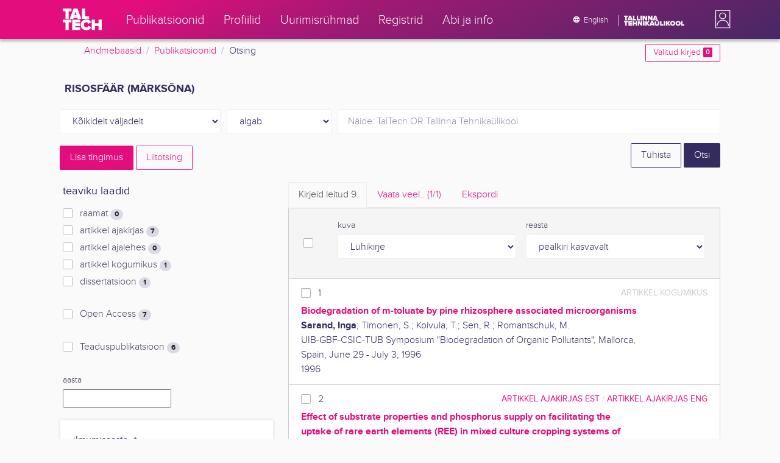

--- FILE ---
content_type: text/html; charset=utf-8
request_url: https://ws.lib.ttu.ee/publikatsioonid/et/Publ/Search/Index?RegisterId=168865
body_size: 17455
content:
<!DOCTYPE html>
<html lang="et">

<head>
    <meta charset="utf-8" />
    <link rel="shortcut icon" href="/publikatsioonid/Content/Images/favicon.ico" />
    <meta name="viewport" content="width=device-width, initial-scale=1.0" />
    <title>Otsing - TalTech teadusportaal</title>
    <link href="/publikatsioonid/Content/Css/taltech.min.css" rel="stylesheet" />
    <link href="/publikatsioonid/Content/css/css-bundle?v=v56d3YphUyD-OcndAzW0ELvXks37NTcPHfd1kaAQWbk1" rel="stylesheet"/>

    <link href="/publikatsioonid/Content/Plugins/colorbox/colorbox.css" rel="stylesheet" />



        <meta name="robots" content="noindex, follow" />


<!-- Google tag (gtag.js) --><script async src="https://www.googletagmanager.com/gtag/js?id=G-92G80HVD20"></script><script>window.dataLayer = window.dataLayer || [];function gtag(){dataLayer.push(arguments);}gtag('js', new Date());gtag('config', 'G-92G80HVD20');</script></head>
<body class="">
    <div id="wrap">
<header class="tt-mobile-header tt-header tt-header--mobile ">
    <div class="tt-mobile-header__inner">
        <button type="button" class="tt-mobile-header__toggle" id="mobile-header-nav-button">
            <span>Toggle navigation</span>
        </button>
        <div class="tt-mobile-header__brand">
            <a aria-current="page" class="tt-link tt-logo tt-logo--gradient tt-logo--md tt-link--active" target="_self" aria-label="TalTech" href="/publikatsioonid/">
                <span class="tt-link__content"><span class="tt-link__text"><svg xmlns="http://www.w3.org/2000/svg" viewBox="0 0 80 48" width="1em" height="1em"><defs><linearGradient id="logo_gradient" x1="33" y1="-5" x2="46" y2="53" gradientUnits="userSpaceOnUse"><stop offset="0" stop-color="#d263cc"></stop><stop offset="0.08" stop-color="#d051b7"></stop><stop offset="0.23" stop-color="#cd3596"></stop><stop offset="0.31" stop-color="#cc2a89"></stop><stop offset="0.49" stop-color="#cc2a89"></stop><stop offset="0.72" stop-color="#cc2a89"></stop><stop offset="0.85" stop-color="#bb398d"></stop><stop offset="0.87" stop-color="#b93b8d"></stop><stop offset="1" stop-color="#9d5c96"></stop></linearGradient></defs><path id="tt-logo-svg" fill="url(#logo_gradient)" d="M5.74 23.13V7.29H0V1.61h17.93v5.68h-5.71v15.84zm25.06 0l-.8-2.51h-7.7l-.77 2.51h-7.31l7.89-21.52h8.15l7.89 21.52zM26.18 8l-2.11 6.94h4.23zm13.14 15.13V1.61h6.48v15.84h8.11v5.68zM5.74 46V30.16H0v-5.68h17.93v5.68h-5.71V46zm13.67 0V24.48h16.24v5.68h-9.76v2.13h9.53V38h-9.53v2.35h9.76V46zm17.34-10.74c0-6.65 5.07-11.14 11.77-11.14a10 10 0 019.72 6.27L52.66 33a4.54 4.54 0 00-4.14-3.13 5.14 5.14 0 00-5.2 5.39 5.14 5.14 0 005.2 5.39 4.55 4.55 0 004.14-3.13l5.58 2.58a10.09 10.09 0 01-9.72 6.29c-6.7 0-11.77-4.52-11.77-11.13zM73.52 46v-8.22h-7.67V46h-6.48V24.48h6.48v7.62h7.67v-7.62H80V46z"></path></svg></span></span>
            </a>
        </div>
        <div>
            <div class="tt-search" style="width: 2rem">
                
                
            </div>
        </div>
    </div>
    <div role="dialog" class="tt-mobile-header__nav" id="mobile-header-nav">
        <div class="tt-mobile-dropdown">
            <ul class="tt-mobile-dropdown__nav">
                <li>
                    <a class="tt-link tt-link--styled tt-mobile-dropdown__link" label="Publikatsioonid" target="_self" href="/publikatsioonid/et/Publ/Search/Index">
                        <span class="tt-link__content"><span class="tt-link__text">Publikatsioonid</span></span>
                    </a>
                </li>
                <li>
                    <a class="tt-link tt-link--styled tt-mobile-dropdown__link" label="Profiilid" target="_self" href="/publikatsioonid/et/ISIK?ItemTypes=8">
                        <span class="tt-link__content"><span class="tt-link__text">Profiilid</span></span>
                    </a>
                </li>
                <li>
                    <a class="tt-link tt-link--styled tt-mobile-dropdown__link" label="Uurimisr&#252;hmad" target="_self" href="/publikatsioonid/et/ISIK?ItemTypes=9">
                        <span class="tt-link__content"><span class="tt-link__text">Uurimisr&#252;hmad</span></span>
                    </a>
                </li>
                <li>
                    <a class="tt-link tt-link--styled tt-mobile-dropdown__link" label="Registrid" target="_self" href="/publikatsioonid/et/Publ/Register">
                        <span class="tt-link__content"><span class="tt-link__text">Registrid</span></span>
                    </a>
                </li>
                <li>
                    <a class="tt-link tt-link--styled tt-mobile-dropdown__link" label="Abi ja info" target="_self" href="/publikatsioonid/et/Publ/home/Faq">
                        <span class="tt-link__content"><span class="tt-link__text">Abi ja info</span></span>
                    </a>
                </li>
                <li>

                            <a href="/publikatsioonid/en/Publ/Search/Index?RegisterId=168865" class="tt-btn tt-profile__link btn btn-link">
                                <span class="tt-icon tt-icon--padding-right tt-icon--padding-md">
                                    <svg width="1em" height="1em" viewBox="0 0 24 24" xmlns="http://www.w3.org/2000/svg" class="tt-icon__svg">
                                        <path d="M12.004 4C16.424 4 20 7.58 20 12s-3.576 8-7.996 8a8.001 8.001 0 110-16zM12 5.628A11.079 11.079 0 0010.472 8.8h3.056A11.079 11.079 0 0012 5.628zm6.192 7.972A6.403 6.403 0 0018.4 12c0-.552-.076-1.088-.208-1.6h-2.7c.064.524.108 1.056.108 1.6s-.044 1.076-.112 1.6h2.704zm-.652 1.6h-2.36c-.26 1-.624 1.96-1.104 2.852A6.413 6.413 0 0017.54 15.2zm-2.36-6.4h2.36a6.413 6.413 0 00-3.464-2.852c.48.892.844 1.852 1.104 2.852zM12 18.372a11.293 11.293 0 001.528-3.172h-3.056A11.293 11.293 0 0012 18.372zM10.128 13.6h3.744c.076-.524.128-1.056.128-1.6s-.052-1.076-.128-1.6h-3.744A11.116 11.116 0 0010 12c0 .544.052 1.076.128 1.6zM6.464 8.8h2.36c.26-1 .624-1.96 1.104-2.848A6.406 6.406 0 006.464 8.8zm3.46 9.248A12.782 12.782 0 018.82 15.2H6.46a6.435 6.435 0 003.464 2.848zM8.512 13.6A13.153 13.153 0 018.4 12c0-.544.044-1.076.112-1.6h-2.7A6.404 6.404 0 005.6 12c0 .552.076 1.088.212 1.6h2.7z"></path>
                                    </svg>
                                </span>
                                <span class="btn__content">
                                    <span class="btn__text">Switch to English</span>
                                </span>
                            </a>
                </li>
            </ul>
            <div class="tt-profile tt-profile--open">
                <div class="tt-profile__nav">
                        <div class="tt-profile__actions">
                            <a href="/publikatsioonid/Intranet/Authenticate" class="tt-btn tt-profile__link btn btn-link">
                                <span class="tt-icon tt-icon--padding-right tt-icon--padding-md">
                                    <svg width="1em" height="1em" viewBox="0 0 24 24" xmlns="http://www.w3.org/2000/svg" class="tt-icon__svg"><path d="M14.905 15.889v1.555c0 .413-.16.809-.447 1.1a1.508 1.508 0 01-1.077.456H6.524c-.404 0-.792-.164-1.078-.456a1.572 1.572 0 01-.446-1.1V6.556c0-.413.16-.809.446-1.1A1.508 1.508 0 016.524 5h6.857c.404 0 .792.164 1.077.456.286.291.447.687.447 1.1V8.11H13.38V6.556H6.524v10.888h6.857V15.89h1.524zm1.905-8.167l-1.078 1.1 2.351 2.4h-7.75v1.556h7.75l-2.35 2.4 1.076 1.1L21 12l-4.19-4.278z"></path></svg>
                                </span><span class="btn__content"><span class="btn__text">Intranet</span></span>
                            </a>
                        </div>
                </div>
            </div>
        </div>
    </div>
</header>


<header class="tt-desktop-header tt-header tt-header--desktop">
    <nav class="tt-level2">
        <div class="tt-level2__inner">
            <div class="tt-level2__brand">
                <a aria-current="page" class="tt-link tt-logo tt-logo--white tt-logo--sm" target="_self" aria-label="TalTech" href="/publikatsioonid">
                    <span class="tt-link__content"><span class="tt-link__text"><svg xmlns="http://www.w3.org/2000/svg" viewBox="0 0 80 48" width="1em" height="1em"><defs><linearGradient id="logo_gradient" x1="33" y1="-5" x2="46" y2="53" gradientUnits="userSpaceOnUse"><stop offset="0" stop-color="#d263cc"></stop><stop offset="0.08" stop-color="#d051b7"></stop><stop offset="0.23" stop-color="#cd3596"></stop><stop offset="0.31" stop-color="#cc2a89"></stop><stop offset="0.49" stop-color="#cc2a89"></stop><stop offset="0.72" stop-color="#cc2a89"></stop><stop offset="0.85" stop-color="#bb398d"></stop><stop offset="0.87" stop-color="#b93b8d"></stop><stop offset="1" stop-color="#9d5c96"></stop></linearGradient></defs><path id="tt-logo-svg" fill="url(#logo_gradient)" d="M5.74 23.13V7.29H0V1.61h17.93v5.68h-5.71v15.84zm25.06 0l-.8-2.51h-7.7l-.77 2.51h-7.31l7.89-21.52h8.15l7.89 21.52zM26.18 8l-2.11 6.94h4.23zm13.14 15.13V1.61h6.48v15.84h8.11v5.68zM5.74 46V30.16H0v-5.68h17.93v5.68h-5.71V46zm13.67 0V24.48h16.24v5.68h-9.76v2.13h9.53V38h-9.53v2.35h9.76V46zm17.34-10.74c0-6.65 5.07-11.14 11.77-11.14a10 10 0 019.72 6.27L52.66 33a4.54 4.54 0 00-4.14-3.13 5.14 5.14 0 00-5.2 5.39 5.14 5.14 0 005.2 5.39 4.55 4.55 0 004.14-3.13l5.58 2.58a10.09 10.09 0 01-9.72 6.29c-6.7 0-11.77-4.52-11.77-11.13zM73.52 46v-8.22h-7.67V46h-6.48V24.48h6.48v7.62h7.67v-7.62H80V46z"></path></svg></span></span>
                </a>
            </div>
            <div class="tt-level2__nav">
                    <div class="tt-level2__item">
                        <a class="tt-link tt-link--styled tt-level2__link" label="Publikatsioonid" target="_self" href="/publikatsioonid/et/Publ/Search/Index">
                            <span class="tt-link__content"><span class="tt-link__text">Publikatsioonid</span></span>
                        </a>
                    </div>
                    <div class="tt-level2__item">
                        <a class="tt-link tt-link--styled tt-level2__link" label="Profiilid" target="_self" href="/publikatsioonid/et/ISIK?ItemTypes=8">
                            <span class="tt-link__content"><span class="tt-link__text">Profiilid</span></span>
                        </a>
                    </div>
                    <div class="tt-level2__item">
                        <a class="tt-link tt-link--styled tt-level2__link" label="Uurimisr&#252;hmad" target="_self" href="/publikatsioonid/et/ISIK?ItemTypes=9">
                            <span class="tt-link__content"><span class="tt-link__text">Uurimisr&#252;hmad</span></span>
                        </a>
                    </div>
                    <div class="tt-level2__item">
                        <a class="tt-link tt-link--styled tt-level2__link" label="Registrid" target="_self" href="/publikatsioonid/et/Publ/Register">
                            <span class="tt-link__content"><span class="tt-link__text">Registrid</span></span>
                        </a>
                    </div>
                    <div class="tt-level2__item">
                        <a class="tt-link tt-link--styled tt-level2__link" label="Abi ja info" target="_self" href="/publikatsioonid/et/Publ/Home/Faq">
                            <span class="tt-link__content"><span class="tt-link__text">Abi ja info</span></span>
                        </a>
                    </div>
            </div>
            <div class="tt-level2__brand-long">
                <div class="language-selection">

                            <a href="/publikatsioonid/en/Publ/Search/Index?RegisterId=168865" rel="alternate" hreflang="en" class="tt-btn tt-profile__link btn btn-link text-white">
                                <span class="tt-icon tt-icon--padding-right tt-icon--padding-md">
                                    <svg width="1em" height="1em" viewBox="0 0 24 24" xmlns="http://www.w3.org/2000/svg" class="tt-icon__svg"><path d="M12.004 4C16.424 4 20 7.58 20 12s-3.576 8-7.996 8a8.001 8.001 0 110-16zM12 5.628A11.079 11.079 0 0010.472 8.8h3.056A11.079 11.079 0 0012 5.628zm6.192 7.972A6.403 6.403 0 0018.4 12c0-.552-.076-1.088-.208-1.6h-2.7c.064.524.108 1.056.108 1.6s-.044 1.076-.112 1.6h2.704zm-.652 1.6h-2.36c-.26 1-.624 1.96-1.104 2.852A6.413 6.413 0 0017.54 15.2zm-2.36-6.4h2.36a6.413 6.413 0 00-3.464-2.852c.48.892.844 1.852 1.104 2.852zM12 18.372a11.293 11.293 0 001.528-3.172h-3.056A11.293 11.293 0 0012 18.372zM10.128 13.6h3.744c.076-.524.128-1.056.128-1.6s-.052-1.076-.128-1.6h-3.744A11.116 11.116 0 0010 12c0 .544.052 1.076.128 1.6zM6.464 8.8h2.36c.26-1 .624-1.96 1.104-2.848A6.406 6.406 0 006.464 8.8zm3.46 9.248A12.782 12.782 0 018.82 15.2H6.46a6.435 6.435 0 003.464 2.848zM8.512 13.6A13.153 13.153 0 018.4 12c0-.544.044-1.076.112-1.6h-2.7A6.404 6.404 0 005.6 12c0 .552.076 1.088.212 1.6h2.7z"></path></svg>
                                </span><span class="btn__content"><span class="btn__text">English</span></span>
                            </a>
                </div>
                <div class="d-none d-lg-inline-block">
                    <svg viewBox="0 0 108 18" xmlns="http://www.w3.org/2000/svg" width="6.75em" height="1.125em"><path d="M2.244 8.325v-6.13H0V0h7.012v2.195H4.78v6.13H2.244zm10.502 0l-.301-.975H9.432l-.3.975H6.25L9.336 0h3.202l3.086 8.325h-2.878zM10.94 2.469l-.842 2.692h1.655l-.813-2.692zm5.13 5.856V0h2.533v6.13h3.173v2.195H16.07zm6.72 0V0h2.536v6.13h3.173v2.195H22.79zM32.047 0h-2.533v8.325h2.533V0zm6.976 8.325l-3.086-4.218v4.218h-2.533V0h2.607l2.91 3.944V0h2.536v8.325h-2.434zm9.407 0l-3.086-4.218v4.218h-2.532V0h2.609l2.91 3.944V0h2.533v8.325h-2.433zm9.071-.975h-3.013l-.3.975h-2.883L54.392 0h3.202l2.73 7.366-2.823-.016zm-1.505-4.881l-.83 2.692h1.656l-.826-2.692zM2.244 17.85v-6.13H0V9.525h7.012v2.195H4.78v6.13H2.245zm5.671 0V9.525h6.349v2.195h-3.817v.826h3.727v2.195h-3.727v.91h3.817v2.199h-6.35zm13.009 0v-3.183h-3v3.183H15.39V9.525h2.533v2.947h3V9.525h2.533v8.325h-2.533zm9.506 0l-3.087-4.218v4.218h-2.532V9.525h2.61l2.91 3.945V9.525h2.532v8.325H30.43zm6.32-8.324h-2.533v8.324h2.533V9.526zm6.238 8.324l-1.883-2.934-.464.624v2.31h-2.533V9.525h2.533v3.12l2.196-3.12h3.1l-3.164 3.868 3.301 4.457h-3.086z" fill="#FBFAFB"></path><path d="M52.106 17.85l-.301-.975h-3.01l-.3.975h-2.882l3.083-8.325h3.202l3.083 8.325h-2.875zM50.3 11.994l-.82 2.686h1.659l-.839-2.686zm4.623 2.434v-3.97h2.562v3.884c0 .8.525 1.434 1.565 1.434s1.556-.637 1.556-1.434v-3.884h2.562v3.957c0 2.074-1.303 3.584-4.127 3.584s-4.118-1.51-4.118-3.571zm2.82-4.46a1.121 1.121 0 01-1.032-.687 1.106 1.106 0 01.244-1.212 1.12 1.12 0 011.824 1.217 1.1 1.1 0 01-1.035.682zm2.71 0a1.122 1.122 0 01-1.024-.696 1.106 1.106 0 01.252-1.208 1.12 1.12 0 011.817 1.224 1.1 1.1 0 01-.613.602 1.113 1.113 0 01-.432.078zm4.095 7.882V9.525h2.536v6.127h3.173v2.198h-5.709zm9.257-8.324h-2.533v8.324h2.533V9.526zm6.236 8.324l-1.883-2.934-.464.624v2.31h-2.533V9.525h2.533v3.12l2.193-3.12h3.1l-3.16 3.868 3.297 4.457h-3.083z" fill="#FBFAFB"></path><path d="M82.626 13.693c0-2.549 1.995-4.304 4.579-4.304 2.583 0 4.578 1.746 4.578 4.304S89.788 18 87.205 18c-2.584 0-4.579-1.749-4.579-4.307zm6.586 0c0-1.16-.79-2.083-2.007-2.083s-2.008.923-2.008 2.083.79 2.084 2.008 2.084c1.216 0 2.007-.924 2.007-2.084zm3.022 0c0-2.549 1.995-4.304 4.579-4.304 2.583 0 4.579 1.746 4.579 4.304S99.396 18 96.812 18c-2.583 0-4.578-1.749-4.578-4.307zm6.583 0c0-1.16-.788-2.083-2.005-2.083-1.216 0-2.007.923-2.007 2.083s.79 2.084 2.007 2.084 2.005-.924 2.005-2.084zm3.473 4.157V9.525h2.535v6.127h3.173v2.198h-5.708z" fill="#FBFAFB"></path></svg>
                </div>
            </div>
            <div class="tt-profile">

    <div role="button" tabindex="0" class="tt-profile__user" aria-haspopup="true" aria-expanded="false" id="intranet-menu-link" data-toggle="collapse" href="#intranet-menu">
        <div class="tt-profile__names d-md-none d-lg-block">
            <p class="tt-profile__first-name"></p>
            <p class="tt-profile__last-name"></p>
        </div>
        <div class="tt-profile__avatar"><img alt="" role="presentation" src="/publikatsioonid/Content/css/avatar_placeholder.svg" class="tt-profile__img"></div>
    </div>
    <div class="tt-profile__nav collapse collapsed" id="intranet-menu">
        <div class="tt-profile__actions">
            <a href="/publikatsioonid/Intranet/Authenticate" class="tt-btn tt-profile__link btn btn-link">
                <span class="tt-icon tt-icon--padding-right tt-icon--padding-md">
                    <svg width="1em" height="1em" viewBox="0 0 24 24" xmlns="http://www.w3.org/2000/svg" class="tt-icon__svg"><path d="M14.905 15.889v1.555c0 .413-.16.809-.447 1.1a1.508 1.508 0 01-1.077.456H6.524c-.404 0-.792-.164-1.078-.456a1.572 1.572 0 01-.446-1.1V6.556c0-.413.16-.809.446-1.1A1.508 1.508 0 016.524 5h6.857c.404 0 .792.164 1.077.456.286.291.447.687.447 1.1V8.11H13.38V6.556H6.524v10.888h6.857V15.89h1.524zm1.905-8.167l-1.078 1.1 2.351 2.4h-7.75v1.556h7.75l-2.35 2.4 1.076 1.1L21 12l-4.19-4.278z"></path></svg>
                </span>
                <span class="btn__content">
                    <span class="btn__text">Intranet</span>
                </span>
            </a>
        </div>
    </div>

            </div>
        </div>
    </nav>
        <div class="container">
            <div class="row">
                <div class="col">
                    <div class="row breadcrumb-bar">
                        <div class="breadcrumb col">
                                    <div class="breadcrumb-item"><a href="/publikatsioonid/et/Publ">Andmebaasid</a></div>
                                    <div class="breadcrumb-item"><a href="/publikatsioonid/et/Publ/Search/Index">Publikatsioonid</a></div>
                                    <div class="breadcrumb-item">Otsing</div>
                        </div>
                    </div>
                </div>
                <div class="col-2 text-right">
                    <div class="mt-2">
                        <a class="btn btn-sm btn-outline-secondary"
                           href="/publikatsioonid/et/Publ/Search/Index?BookmarkLimit=True">
                            Valitud kirjed
                            <span class="badge badge-secondary" id="bookmark-count">0</span>
                        </a>
                    </div>
                </div>
            </div>

        </div>
</header>

        <main role="main">
            

<div class="container">

    <form id="search-form" data-stats-url="/publikatsioonid/et/Publ/Search/Statistics">
    <div class="p-2 list-heading">
        <h3>risosfäär (m&#228;rks&#245;na)</h3>
        <input data-val="true" data-val-number="The field RegisterId must be a number." id="RegisterId" name="RegisterId" type="hidden" value="168865" />
    </div>



<input type="hidden" id="autocomplete-url" value="/publikatsioonid/et/Publ/Search/Autocomplete" />
    <div class="form-row  ">
        <div class="form-group  col-sm-3 col-12 js-field-filter">
            <select class="form-control  js-field" name="Field">
                <option value="00">K&#245;ikidelt v&#228;ljadelt</option>
                    <option value="S11" >Allika otsing</option>
                    <option value="S1" >Autori otsing</option>
                    <option value="S3" >M&#228;rks&#245;na otsing</option>
                    <option value="S2" >Pealkirja otsing</option>
                            </select>
        </div>



        <div class="form-group col-sm-2 d-none d-sm-block">
            <select class="form-control" name="Match">
                    <option value="0" selected>algab</option>
                    <option value="1" >sisaldab</option>
                    <option value="3" >t&#228;pne vaste</option>
            </select>
        </div>
        <div class="form-group col-sm-7 col-12">
            <div class="input-group">
                <input type="search" name="Query" placeholder="N&#228;ide: TalTech OR Tallinna Tehnika&#252;likool" class="form-control js-typeahead" data-provide="typeahead" autocomplete="off" />
            </div>

        </div>
    </div>
    <div class="form-row   js-search collapse">
        <div class="form-group  col-sm-3 col-12 js-field-filter">
            <select class="form-control  js-field" name="Field">
                <option value="00">K&#245;ikidelt v&#228;ljadelt</option>
                    <option value="S11" >Allika otsing</option>
                    <option value="S1" >Autori otsing</option>
                    <option value="S3" >M&#228;rks&#245;na otsing</option>
                    <option value="S2" >Pealkirja otsing</option>
                            </select>
        </div>



        <div class="form-group col-sm-2 d-none d-sm-block">
            <select class="form-control" name="Match">
                    <option value="0" selected>algab</option>
                    <option value="1" >sisaldab</option>
                    <option value="3" >t&#228;pne vaste</option>
            </select>
        </div>
        <div class="form-group col-sm-7 col-12">
            <div class="input-group">
                <input type="search" name="Query" placeholder="N&#228;ide: TalTech OR Tallinna Tehnika&#252;likool" class="form-control js-typeahead" data-provide="typeahead" autocomplete="off" />
                    <div class="input-group-append">
                        <span class="btn btn-secondary js-search-remove">
                            &#8212;
                        </span>
                    </div>
            </div>

        </div>
    </div>
    <div class="form-row   js-search collapse">
        <div class="form-group  col-sm-3 col-12 js-field-filter">
            <select class="form-control  js-field" name="Field">
                <option value="00">K&#245;ikidelt v&#228;ljadelt</option>
                    <option value="S11" >Allika otsing</option>
                    <option value="S1" >Autori otsing</option>
                    <option value="S3" >M&#228;rks&#245;na otsing</option>
                    <option value="S2" >Pealkirja otsing</option>
                            </select>
        </div>



        <div class="form-group col-sm-2 d-none d-sm-block">
            <select class="form-control" name="Match">
                    <option value="0" selected>algab</option>
                    <option value="1" >sisaldab</option>
                    <option value="3" >t&#228;pne vaste</option>
            </select>
        </div>
        <div class="form-group col-sm-7 col-12">
            <div class="input-group">
                <input type="search" name="Query" placeholder="N&#228;ide: TalTech OR Tallinna Tehnika&#252;likool" class="form-control js-typeahead" data-provide="typeahead" autocomplete="off" />
                    <div class="input-group-append">
                        <span class="btn btn-secondary js-search-remove">
                            &#8212;
                        </span>
                    </div>
            </div>

        </div>
    </div>
    <div class="form-row   js-search collapse">
        <div class="form-group  col-sm-3 col-12 js-field-filter">
            <select class="form-control  js-field" name="Field">
                <option value="00">K&#245;ikidelt v&#228;ljadelt</option>
                    <option value="S11" >Allika otsing</option>
                    <option value="S1" >Autori otsing</option>
                    <option value="S3" >M&#228;rks&#245;na otsing</option>
                    <option value="S2" >Pealkirja otsing</option>
                            </select>
        </div>



        <div class="form-group col-sm-2 d-none d-sm-block">
            <select class="form-control" name="Match">
                    <option value="0" selected>algab</option>
                    <option value="1" >sisaldab</option>
                    <option value="3" >t&#228;pne vaste</option>
            </select>
        </div>
        <div class="form-group col-sm-7 col-12">
            <div class="input-group">
                <input type="search" name="Query" placeholder="N&#228;ide: TalTech OR Tallinna Tehnika&#252;likool" class="form-control js-typeahead" data-provide="typeahead" autocomplete="off" />
                    <div class="input-group-append">
                        <span class="btn btn-secondary js-search-remove">
                            &#8212;
                        </span>
                    </div>
            </div>

        </div>
    </div>
    <div class="form-row   js-search collapse">
        <div class="form-group  col-sm-3 col-12 js-field-filter">
            <select class="form-control  js-field" name="Field">
                <option value="00">K&#245;ikidelt v&#228;ljadelt</option>
                    <option value="S11" >Allika otsing</option>
                    <option value="S1" >Autori otsing</option>
                    <option value="S3" >M&#228;rks&#245;na otsing</option>
                    <option value="S2" >Pealkirja otsing</option>
                            </select>
        </div>



        <div class="form-group col-sm-2 d-none d-sm-block">
            <select class="form-control" name="Match">
                    <option value="0" selected>algab</option>
                    <option value="1" >sisaldab</option>
                    <option value="3" >t&#228;pne vaste</option>
            </select>
        </div>
        <div class="form-group col-sm-7 col-12">
            <div class="input-group">
                <input type="search" name="Query" placeholder="N&#228;ide: TalTech OR Tallinna Tehnika&#252;likool" class="form-control js-typeahead" data-provide="typeahead" autocomplete="off" />
                    <div class="input-group-append">
                        <span class="btn btn-secondary js-search-remove">
                            &#8212;
                        </span>
                    </div>
            </div>

        </div>
    </div>
<div class="form-row">
    <div class="form-group col-8">
        <span class="btn btn-secondary" id="js-search-expand">Lisa tingimus</span>
            <a href="/publikatsioonid/et/Publ/Search/Advanced?RegisterId=168865">
                <span class="btn btn-outline-secondary my-1" id="js-search-expand">Liitotsing</span>
            </a>
        <a href="#" class="d-inline d-md-none js-search-helpers-btn">
            <span class="btn btn-outline-secondary my-1">filter</span>
        </a>
    </div>
    <div class="form-group col-4 text-right">
        <span class="d-none d-sm-inline">
            <a href="/publikatsioonid/et/Publ/Search/Index" class="btn btn-outline-primary">T&#252;hista</a>
        </span>
        <input type="submit" class="btn btn-primary" value="Otsi" />
    </div>
</div>
        <div class="row">
            <div class="col-md-4 col-12 d-none d-md-block" id="search-helpers">
                <div class="text-right">
                    <button type="button" class="close d-block d-md-none js-search-helpers-btn" data-dismiss="modal" aria-label="Close">
                        <span aria-hidden="true">×</span>
                    </button>
                </div>


                <div class="filter form-group">
                    <h5>teaviku laadid</h5>
                        <div class="custom-checkbox custom-control">
                            <input class="custom-control-input" type="checkbox" value="1" id="ItemTypes_0" name="ItemTypes">
                            <label class="custom-control-label" for="ItemTypes_0">
                                raamat <span class="badge badge-pill badge-light" id="itemtype-stats-1">..</span>
                            </label>
                        </div>
                        <div class="custom-checkbox custom-control">
                            <input class="custom-control-input" type="checkbox" value="2" id="ItemTypes_1" name="ItemTypes">
                            <label class="custom-control-label" for="ItemTypes_1">
                                artikkel ajakirjas <span class="badge badge-pill badge-light" id="itemtype-stats-2">..</span>
                            </label>
                        </div>
                        <div class="custom-checkbox custom-control">
                            <input class="custom-control-input" type="checkbox" value="3" id="ItemTypes_2" name="ItemTypes">
                            <label class="custom-control-label" for="ItemTypes_2">
                                artikkel ajalehes <span class="badge badge-pill badge-light" id="itemtype-stats-3">..</span>
                            </label>
                        </div>
                        <div class="custom-checkbox custom-control">
                            <input class="custom-control-input" type="checkbox" value="4" id="ItemTypes_3" name="ItemTypes">
                            <label class="custom-control-label" for="ItemTypes_3">
                                artikkel kogumikus <span class="badge badge-pill badge-light" id="itemtype-stats-4">..</span>
                            </label>
                        </div>
                        <div class="custom-checkbox custom-control">
                            <input class="custom-control-input" type="checkbox" value="5" id="ItemTypes_4" name="ItemTypes">
                            <label class="custom-control-label" for="ItemTypes_4">
                                dissertatsioon <span class="badge badge-pill badge-light" id="itemtype-stats-5">..</span>
                            </label>
                        </div>

                </div>



                <div class="filter form-group">
                    <div class="custom-checkbox custom-control">
                        <input class="custom-control-input js-delegate" type="checkbox" value="true" id="OpenAccessOnly" name="OpenAccessOnly" data-reference="#OpenAccessOnly_">
                        <label class="custom-control-label" for="OpenAccessOnly">
                            Open Access <span class="badge badge-pill badge-light" id="openaccess-stats">..</span>
                        </label>
                    </div>
                </div>

                <div class="filter form-group">
                    <div class="custom-checkbox custom-control">
                        <input class="custom-control-input" type="checkbox" value="true" id="ScientificPublication" name="ScientificPublication">
                        <label class="custom-control-label" for="ScientificPublication">
                            Teaduspublikatsioon <span class="badge badge-pill badge-light" id="scientificpublication-stats">..</span>
                        </label>
                    </div>
                </div>

                <div class="filter form-group">
                    <div>
                        <label for="Year">
                            aasta
                        </label>
                        <br />
                        <input type="text" name="Year" id="Year" data-toggle="tooltip" data-html="true" data-placement="top" title="&lt;ul&gt;
	&lt;li&gt;
		Loetelu: &#39;2000,2005&#39;&lt;/li&gt;
	&lt;li&gt;
		Vahemik: &#39;2000-2002&#39;&lt;/li&gt;
	&lt;li&gt;
		Alates: &#39;2000-&#39;&lt;/li&gt;
	&lt;li&gt;
		Kuni: &#39;-2000&#39;&lt;/li&gt;
&lt;/ul&gt;
Nt. &#39;2002,2005,2010-2012&#39;" />

                    </div>
                </div>
                <div>
<div class="filter form-group card">
    <div class="card-body js-filter">
        <div class="card-title">
            <div class="row">
                <div class="col">
                    <a class="collapsed" data-toggle="collapse" href="#quick-filter-6">
                        ilmumisaasta
                        <span class="tt-icon">
                            <svg width="1em" height="1em" viewBox="0 0 24 24" xmlns="http://www.w3.org/2000/svg" class="tt-icon__svg">
                                <path fill-rule="evenodd" clip-rule="evenodd" d="M12 14.42l6.414-6.159a.941.941 0 011.326.024.92.92 0 01-.024 1.306L12 17 4.284 9.591a.92.92 0 01-.024-1.306.941.941 0 011.326-.024L12 14.421z"></path>
                            </svg>
                        </span>
                    </a>
                </div>

            </div>
        </div>
        <div class="js-quickregister collapse js-quickregister-show" id="quick-filter-6" data-url="/publikatsioonid/et/Publ/Search/GetRelatedRegister/6?RegisterId=168865">
                <div id="quick-filter-load-6">
                    <div class="Loading"></div>
                    Toon andmeid..
                </div>
        </div>
    </div>
</div><div class="filter form-group card">
    <div class="card-body js-filter">
        <div class="card-title">
            <div class="row">
                <div class="col">
                    <a class="collapsed" data-toggle="collapse" href="#quick-filter-1">
                        autor
                        <span class="tt-icon">
                            <svg width="1em" height="1em" viewBox="0 0 24 24" xmlns="http://www.w3.org/2000/svg" class="tt-icon__svg">
                                <path fill-rule="evenodd" clip-rule="evenodd" d="M12 14.42l6.414-6.159a.941.941 0 011.326.024.92.92 0 01-.024 1.306L12 17 4.284 9.591a.92.92 0 01-.024-1.306.941.941 0 011.326-.024L12 14.421z"></path>
                            </svg>
                        </span>
                    </a>
                </div>

            </div>
        </div>
        <div class="js-quickregister collapse js-quickregister-show" id="quick-filter-1" data-url="/publikatsioonid/et/Publ/Search/GetRelatedRegister/1?RegisterId=168865">
                <div id="quick-filter-load-1">
                    <div class="Loading"></div>
                    Toon andmeid..
                </div>
        </div>
    </div>
</div><div class="filter form-group card">
    <div class="card-body js-filter">
        <div class="card-title">
            <div class="row">
                <div class="col">
                    <a class="collapsed" data-toggle="collapse" href="#quick-filter-15">
                        TT&#220; struktuuri&#252;ksus
                        <span class="tt-icon">
                            <svg width="1em" height="1em" viewBox="0 0 24 24" xmlns="http://www.w3.org/2000/svg" class="tt-icon__svg">
                                <path fill-rule="evenodd" clip-rule="evenodd" d="M12 14.42l6.414-6.159a.941.941 0 011.326.024.92.92 0 01-.024 1.306L12 17 4.284 9.591a.92.92 0 01-.024-1.306.941.941 0 011.326-.024L12 14.421z"></path>
                            </svg>
                        </span>
                    </a>
                </div>

            </div>
        </div>
        <div class="js-quickregister collapse js-quickregister-show" id="quick-filter-15" data-url="/publikatsioonid/et/Publ/Search/GetRelatedRegister/15?RegisterId=168865">
                <div id="quick-filter-load-15">
                    <div class="Loading"></div>
                    Toon andmeid..
                </div>
        </div>
    </div>
</div><div class="filter form-group card">
    <div class="card-body js-filter">
        <div class="card-title">
            <div class="row">
                <div class="col">
                    <a class="collapsed" data-toggle="collapse" href="#quick-filter-11">
                        m&#228;rks&#245;na
                        <span class="tt-icon">
                            <svg width="1em" height="1em" viewBox="0 0 24 24" xmlns="http://www.w3.org/2000/svg" class="tt-icon__svg">
                                <path fill-rule="evenodd" clip-rule="evenodd" d="M12 14.42l6.414-6.159a.941.941 0 011.326.024.92.92 0 01-.024 1.306L12 17 4.284 9.591a.92.92 0 01-.024-1.306.941.941 0 011.326-.024L12 14.421z"></path>
                            </svg>
                        </span>
                    </a>
                </div>

            </div>
        </div>
        <div class="js-quickregister collapse js-quickregister-show" id="quick-filter-11" data-url="/publikatsioonid/et/Publ/Search/GetRelatedRegister/11?RegisterId=168865">
                <div id="quick-filter-load-11">
                    <div class="Loading"></div>
                    Toon andmeid..
                </div>
        </div>
    </div>
</div><div class="filter form-group card">
    <div class="card-body js-filter">
        <div class="card-title">
            <div class="row">
                <div class="col">
                    <a class="collapsed" data-toggle="collapse" href="#quick-filter-12">
                        seeria-sari
                        <span class="tt-icon">
                            <svg width="1em" height="1em" viewBox="0 0 24 24" xmlns="http://www.w3.org/2000/svg" class="tt-icon__svg">
                                <path fill-rule="evenodd" clip-rule="evenodd" d="M12 14.42l6.414-6.159a.941.941 0 011.326.024.92.92 0 01-.024 1.306L12 17 4.284 9.591a.92.92 0 01-.024-1.306.941.941 0 011.326-.024L12 14.421z"></path>
                            </svg>
                        </span>
                    </a>
                </div>

            </div>
        </div>
        <div class="js-quickregister collapse " id="quick-filter-12" data-url="/publikatsioonid/et/Publ/Search/GetRelatedRegister/12?RegisterId=168865">
                <div id="quick-filter-load-12">
                    <div class="Loading"></div>
                    Toon andmeid..
                </div>
        </div>
    </div>
</div><div class="filter form-group card">
    <div class="card-body js-filter">
        <div class="card-title">
            <div class="row">
                <div class="col">
                    <a class="collapsed" data-toggle="collapse" href="#quick-filter-13">
                        tema kohta
                        <span class="tt-icon">
                            <svg width="1em" height="1em" viewBox="0 0 24 24" xmlns="http://www.w3.org/2000/svg" class="tt-icon__svg">
                                <path fill-rule="evenodd" clip-rule="evenodd" d="M12 14.42l6.414-6.159a.941.941 0 011.326.024.92.92 0 01-.024 1.306L12 17 4.284 9.591a.92.92 0 01-.024-1.306.941.941 0 011.326-.024L12 14.421z"></path>
                            </svg>
                        </span>
                    </a>
                </div>

            </div>
        </div>
        <div class="js-quickregister collapse " id="quick-filter-13" data-url="/publikatsioonid/et/Publ/Search/GetRelatedRegister/13?RegisterId=168865">
                <div id="quick-filter-load-13">
                    <div class="Loading"></div>
                    Toon andmeid..
                </div>
        </div>
    </div>
</div><div class="filter form-group card">
    <div class="card-body js-filter">
        <div class="card-title">
            <div class="row">
                <div class="col">
                    <a class="collapsed" data-toggle="collapse" href="#quick-filter-16">
                        v&#245;tmes&#245;na
                        <span class="tt-icon">
                            <svg width="1em" height="1em" viewBox="0 0 24 24" xmlns="http://www.w3.org/2000/svg" class="tt-icon__svg">
                                <path fill-rule="evenodd" clip-rule="evenodd" d="M12 14.42l6.414-6.159a.941.941 0 011.326.024.92.92 0 01-.024 1.306L12 17 4.284 9.591a.92.92 0 01-.024-1.306.941.941 0 011.326-.024L12 14.421z"></path>
                            </svg>
                        </span>
                    </a>
                </div>

            </div>
        </div>
        <div class="js-quickregister collapse " id="quick-filter-16" data-url="/publikatsioonid/et/Publ/Search/GetRelatedRegister/16?RegisterId=168865">
                <div id="quick-filter-load-16">
                    <div class="Loading"></div>
                    Toon andmeid..
                </div>
        </div>
    </div>
</div>                            <div class="form-group col-12 text-right">
                                <span class="d-none d-sm-inline">
                                    <a href="/publikatsioonid/et/Publ/Search/Index" class="btn btn-outline-primary">T&#252;hista</a>
                                </span>
                                <input type="submit" class="btn btn-primary" value="Otsi" />
                            </div>

                </div>
            </div>
            <div class="col ">
<div>
    <ul class="nav nav-tabs ml-2">
        <li class="nav-item">
            <a class="nav-link active" id="records-tab" data-toggle="tab" href="#records" role="tab" aria-controls="home" aria-selected="true">
                Kirjeid leitud
                <span class="d-block d-sm-inline">
                    9
                </span>
            </a>
        </li>
        <li class="nav-item">
            <a class="nav-link " id="registers-tab" data-toggle="tab" href="#registers" role="tab" aria-controls="home" aria-selected="true">
                Vaata veel..
                    <span class="d-block d-sm-inline">
                        (1/1)
                    </span>
            </a>
        </li>
        <li class="nav-item">
            <a class="nav-link " id="export-tab" data-toggle="tab" href="#export" role="tab" aria-controls="home" aria-selected="true">Ekspordi</a>
        </li>

    </ul>
    <div class="tab-content" id="itemTabContent">
        <div class="tab-pane show" id="export" role="tabpanel" aria-labelledby="contact-tab">
            <ul class="list-group">
                <li class="list-group-item" style="background-color: #f5f5f5">
                    <div class="font-weight-bold">
                        ekspordi k&#245;ik p&#228;ringu tulemused
                            <span>(9)</span>
                    </div>
                </li>
                <li class="list-group-item">
                    <div class="row">
                        <div class="col-4">
                            <a href="/publikatsioonid/et/Publ/Search/Download/TXT?RegisterId=168865" rel="nofollow" class="btn btn-outline-dark btn-block">Salvesta TXT fail</a>
                        </div>
                        <div class="col-4">
                            
                        </div>
                        <div class="col-4">
                            <a href="/publikatsioonid/et/Publ/Search/Print?RegisterId=168865" class="btn btn-outline-dark btn-block" rel="nofollow">prindi</a>
                        </div>
                    </div>
                </li>

                    <li class="list-group-item" style="background-color: #f5f5f5">
                        M&#228;rgitud kirjetega toimetamiseks ava <a class="btn btn-sm btn-outline-secondary" rel="nofollow" href="/publikatsioonid/et/Publ/Search/Index?BookmarkLimit=True">valitud kirjed</a>
                    </li>

            </ul>
        </div>
        <div class="tab-pane show active" id="records" role="tabpanel" aria-labelledby="contact-tab">
            <ul class="list-group item-list">
                <li class="list-group-item" style="background-color: #f5f5f5">
                    <div class="row p-1">
                        <div class="col-md-1 form-group d-none d-md-block mt-auto mb-auto">
                            <div class="custom-control custom-checkbox">
                                <input type="checkbox" class="custom-control-input" id="bookmark-all" data-url="/publikatsioonid/et/Publ/Personal/AddRemove" />
                                <label for="bookmark-all" class="custom-control-label"></label>
                            </div>
                        </div>

                        <div class="col">
                            <div class="form-group">
                                <label for="Display" class="pr-1">kuva</label>
                                <select class="form-control mr-3" id="Display" name="ViewMode">
                                        <option value="2" >Bibliokirje</option>
                                        <option value="7" selected>L&#252;hikirje</option>
                                </select>
                            </div>
                        </div>
                        <div class="col">
                            <div class="form-group">
                                <label for="Sort" class="pr-1">reasta</label>
                                <select class="form-control" id="Sort" name="Sort">
                                        <option value="1" >autor kasvavalt</option>
                                        <option value="-1" >autor kahanevalt</option>
                                        <option value="6" >ilmumisaasta kasvavalt</option>
                                        <option value="-6" >ilmumisaasta kahanevalt</option>
                                        <option value="2" selected>pealkiri kasvavalt</option>
                                        <option value="-2" >pealkiri kahanevalt</option>
                                </select>
                            </div>
                        </div>
                    </div>
                </li>

                    <li class="list-group-item item-view-7">
                        <div class="row">
                            <div class="col-4 d-md-block d-none">
                                <div class="custom-control custom-checkbox">
                                    <input type="checkbox"
                                           id="bookmark_1"
                                           class="custom-control-input js-bookmark"
                                           data-itemid="97f3f6d9-9b20-47ba-8bb7-2cba59792486"
                                           value="/publikatsioonid/et/Publ/Personal/AddRemoveBookmark/97f3f6d9-9b20-47ba-8bb7-2cba59792486"
                                            />
                                    <label for="bookmark_1" class="custom-control-label">1</label>
                                </div>
                            </div>
                            <div class="col-8 d-md-block d-none">
                                    <div class="item-val-itemtype">
                                        artikkel kogumikus
                                    </div>
                            </div>
                        </div>
                        <div class="row">

                            <div class="col-12 col-md-10 pl-2">
	                            <div>
			                            <div class="row">
				                            <div class="col">
					                            <a href="/publikatsioonid/et/Publ/Item/97f3f6d9-9b20-47ba-8bb7-2cba59792486"><span class=" item-val item-val-2  item-reg item-reg-2 ">Biodegradation of m-toluate by pine rhizosphere associated microorganisms</span></a><span class=" item-val item-val-1  item-reg item-reg-1  item-reg item-reg-18 ">Sarand, Inga</span>; <span class=" item-val item-val-1  item-reg item-reg-1 ">Timonen, S.</span>; <span class=" item-val item-val-1  item-reg item-reg-1 ">Koivula, T.</span>; <span class=" item-val item-val-1  item-reg item-reg-1 ">Sen, R.</span>; <span class=" item-val item-val-1  item-reg item-reg-1 ">Romantschuk, M.</span><span class=" item-val item-val-23  item-reg item-reg-4 ">UIB-GBF-CSIC-TUB Symposium "Biodegradation of Organic Pollutants", Mallorca, Spain, June 29 - July 3, 1996</span><span class=" item-val item-val-3  item-reg item-reg-6 ">1996</span>
				                            </div>
			                            </div>
			                            <div class="item-val-itemtype d-md-none d-block mt-2">
artikkel kogumikus			                            </div>
	                            </div>
                            </div>
	                            <div class="col-12 col-md-2  pt-3">
		                            
	                            </div>
                        </div>

                    </li>
                    <li class="list-group-item item-view-7">
                        <div class="row">
                            <div class="col-4 d-md-block d-none">
                                <div class="custom-control custom-checkbox">
                                    <input type="checkbox"
                                           id="bookmark_2"
                                           class="custom-control-input js-bookmark"
                                           data-itemid="20c1bca2-71d2-45e4-b0fa-b4adea922211"
                                           value="/publikatsioonid/et/Publ/Personal/AddRemoveBookmark/20c1bca2-71d2-45e4-b0fa-b4adea922211"
                                            />
                                    <label for="bookmark_2" class="custom-control-label">2</label>
                                </div>
                            </div>
                            <div class="col-8 d-md-block d-none">
                                    <div class="item-val-itemtype">
                                        <a href="/publikatsioonid/et/Publ/Item/20c1bca2-71d2-45e4-b0fa-b4adea922211?langVersion=et" hreflang="et">artikkel ajakirjas EST</a>
                                        / <a href="/publikatsioonid/et/Publ/Item/20c1bca2-71d2-45e4-b0fa-b4adea922211?langVersion=en" hreflang="en">artikkel ajakirjas ENG</a>
                                    </div>
                            </div>
                        </div>
                        <div class="row">

                            <div class="col-12 col-md-10 pl-2">
	                            <div>
			                            <div class="row">
				                            <div class="col">
					                            <a href="/publikatsioonid/et/Publ/Item/20c1bca2-71d2-45e4-b0fa-b4adea922211"><span class=" item-val item-val-2  item-reg item-reg-2 ">Effect of substrate properties and phosphorus supply on facilitating the uptake of rare earth elements (REE) in mixed culture cropping systems of Hordeum vulgare, Lupinus albus and Lupinus angustifolius</span></a><span class=" item-val item-val-1  item-reg item-reg-1  item-reg item-reg-18 ">Monei, Nthati Lilian</span>; <span class=" item-val item-val-1  item-reg item-reg-1  item-reg item-reg-18 ">Hitch, Michael William</span>; <span class=" item-val item-val-1  item-reg item-reg-1 ">Heim, Juliane</span>; <span class=" item-val item-val-1  item-reg item-reg-1 ">Pourret, Olivier</span>; <span class=" item-val item-val-1  item-reg item-reg-1 ">Heilmeier, Hermann</span>; <span class=" item-val item-val-1  item-reg item-reg-1 ">Wiche, Oliver</span><span class=" item-val item-val-23  item-reg item-reg-4 ">Environmental science and pollution research</span><span class=" item-val item-val-3  item-reg item-reg-6 ">2022</span> / <span class=" item-val item-val-16 ">p. 57172-57189</span> <span class=" item-val item-val-18  item-reg item-reg-34 "><a href="https://doi.org/10.1007/s11356-022-19775-x" target ="_blank" >https://doi.org/10.1007/s11356-022-19775-x</a></span> <nolink /><span class=" item-val item-val-114 "><a href="https://www.scopus.com/sourceid/23918" target ="_blank" >Journal metrics at Scopus</a></span> <span class=" item-val item-val-114 "><a href="https://www.scopus.com/record/display.uri?eid=2-s2.0-85127313917&origin=inward&txGid=0b89bec07fe815fcd23110b45963c98b" target ="_blank" >Article at Scopus</a></span> <nolink /><span class=" item-val item-val-113 "><a href="https://jcr.clarivate.com/jcr-jp/journal-profile?journal=ENVIRON%20SCI%20POLLUT%20R&year=2022" target ="_blank" >Journal metrics at WOS</a></span> <span class=" item-val item-val-113 "><a href="https://www.webofscience.com/wos/woscc/full-record/WOS:000774855600002" target ="_blank" >Article at WOS</a></span>
				                            </div>
			                            </div>
			                            <div class="item-val-itemtype d-md-none d-block mt-2">
					                            <span>
						                            <a href="/publikatsioonid/et/Publ/Item/20c1bca2-71d2-45e4-b0fa-b4adea922211?langVersion=et" hreflang="et">artikkel ajakirjas EST</a>
						                            / <a href="/publikatsioonid/et/Publ/Item/20c1bca2-71d2-45e4-b0fa-b4adea922211?langVersion=en" hreflang="en">artikkel ajakirjas ENG</a>
					                            </span>
			                            </div>
	                            </div>
                            </div>
	                            <div class="col-12 col-md-2  pt-3">
		                            <span class="__dimensions_badge_embed__ float-right float-md-none" data-doi="10.1007/s11356-022-19775-x" data-hide-zero-citations="true" data-legend="hover-auto" data-style="small_circle"></span>
	                            </div>
                        </div>

                            <div class="row">
                                <div class=" col text-right">
                                    <div class="btn btn-link" data-toggle="collapse" data-target="#linked_20c1bca2-71d2-45e4-b0fa-b4adea922211">Seotud publikatsioonid <span class="badge badge-light">1</span></div>
                                    <ul class="list-group-flush collapse" id="linked_20c1bca2-71d2-45e4-b0fa-b4adea922211">
                                            <li class="list-group-item py-1 px-1 ">
                                                <a href="/publikatsioonid/et/Publ/Item/92bd541a-aee0-41f8-a410-c20c0e947438">Phytomining of rare earth elements : dynamics of rhizosphere processes and element interactions in the soil = Haruldaste muldmetallide f&#252;tokaevandamine : risosf&#228;&#228;ri protsesside ja geokeemiliste protsesside d&#252;naamika pinnases</a>
                                            </li>
                                    </ul>
                                </div>
                            </div>
                    </li>
                    <li class="list-group-item item-view-7">
                        <div class="row">
                            <div class="col-4 d-md-block d-none">
                                <div class="custom-control custom-checkbox">
                                    <input type="checkbox"
                                           id="bookmark_3"
                                           class="custom-control-input js-bookmark"
                                           data-itemid="22d13473-2ca1-47fd-9390-c447fe27f455"
                                           value="/publikatsioonid/et/Publ/Personal/AddRemoveBookmark/22d13473-2ca1-47fd-9390-c447fe27f455"
                                            />
                                    <label for="bookmark_3" class="custom-control-label">3</label>
                                </div>
                            </div>
                            <div class="col-8 d-md-block d-none">
                                    <div class="item-val-itemtype">
                                        <a href="/publikatsioonid/et/Publ/Item/22d13473-2ca1-47fd-9390-c447fe27f455?langVersion=et" hreflang="et">artikkel ajakirjas EST</a>
                                        / <a href="/publikatsioonid/et/Publ/Item/22d13473-2ca1-47fd-9390-c447fe27f455?langVersion=en" hreflang="en">artikkel ajakirjas ENG</a>
                                    </div>
                            </div>
                        </div>
                        <div class="row">

                            <div class="col-12 col-md-10 pl-2">
	                            <div>
			                            <div class="row">
				                            <div class="col">
					                            <a href="/publikatsioonid/et/Publ/Item/22d13473-2ca1-47fd-9390-c447fe27f455"><span class=" item-val item-val-2  item-reg item-reg-2 ">Erratum: author correction: Alleviation of drought stress in pulse crops with ACC deaminase producing rhizobacteria isolated from acidic soil of Northeast India (Scientific reports (2018) 8 1 (3560))</span></a><span class=" item-val item-val-1  item-reg item-reg-1 ">Saikia, Juthika</span>; <span class=" item-val item-val-1  item-reg item-reg-1 ">Sarma, Rupak K.</span>; <span class=" item-val item-val-1  item-reg item-reg-1 ">Dhandia, Rajashree</span>; <span class=" item-val item-val-1  item-reg item-reg-1 ">Yadav, Archana</span>; <span class=" item-val item-val-1  item-reg item-reg-1 ">Bharali, Rupjyoti</span>; <span class=" item-val item-val-1  item-reg item-reg-1  item-reg item-reg-18 ">Gupta, Vijai Kumar</span>; <span class=" item-val item-val-1  item-reg item-reg-1 ">Saikia, Ratul</span><span class=" item-val item-val-23  item-reg item-reg-4 ">Scientific reports</span><span class=" item-val item-val-3  item-reg item-reg-6 ">2018</span> / <span class=" item-val item-val-16 ">art. 7000, 1 p.</span> <span class=" item-val item-val-18  item-reg item-reg-34 "><a href="https://doi.org/10.1038/s41598-018-25174-5" target ="_blank" >https://doi.org/10.1038/s41598-018-25174-5</a></span> <nolink /><span class=" item-val item-val-114 "><a href="https://www.scopus.com/sourceid/21100200805" target ="_blank" >Journal metrics at Scopus</a></span> <span class=" item-val item-val-114 "><a href="https://www.scopus.com/record/display.uri?eid=2-s2.0-85070454926&origin=inward&txGid=7923940cf4dce1198469eb963ad5acaa" target ="_blank" >Article at Scopus</a></span> <nolink /><span class=" item-val item-val-113 "><a href="https://jcr.clarivate.com/jcr-jp/journal-profile?journal=SCI%20REP-UK&year=2022" target ="_blank" >Journal metrics at WOS</a></span> <span class=" item-val item-val-113 "><a href="https://www.webofscience.com/wos/woscc/full-record/WOS:000431109300001" target ="_blank" >Article at WOS</a></span>
				                            </div>
			                            </div>
			                            <div class="item-val-itemtype d-md-none d-block mt-2">
					                            <span>
						                            <a href="/publikatsioonid/et/Publ/Item/22d13473-2ca1-47fd-9390-c447fe27f455?langVersion=et" hreflang="et">artikkel ajakirjas EST</a>
						                            / <a href="/publikatsioonid/et/Publ/Item/22d13473-2ca1-47fd-9390-c447fe27f455?langVersion=en" hreflang="en">artikkel ajakirjas ENG</a>
					                            </span>
			                            </div>
	                            </div>
                            </div>
	                            <div class="col-12 col-md-2  pt-3">
		                            <span class="__dimensions_badge_embed__ float-right float-md-none" data-doi="10.1038/s41598-018-25174-5" data-hide-zero-citations="true" data-legend="hover-auto" data-style="small_circle"></span>
	                            </div>
                        </div>

                    </li>
                    <li class="list-group-item item-view-7">
                        <div class="row">
                            <div class="col-4 d-md-block d-none">
                                <div class="custom-control custom-checkbox">
                                    <input type="checkbox"
                                           id="bookmark_4"
                                           class="custom-control-input js-bookmark"
                                           data-itemid="72c35989-3dce-469a-92c6-e3cdaa16826c"
                                           value="/publikatsioonid/et/Publ/Personal/AddRemoveBookmark/72c35989-3dce-469a-92c6-e3cdaa16826c"
                                            />
                                    <label for="bookmark_4" class="custom-control-label">4</label>
                                </div>
                            </div>
                            <div class="col-8 d-md-block d-none">
                                    <div class="item-val-itemtype">
                                        <a href="/publikatsioonid/et/Publ/Item/72c35989-3dce-469a-92c6-e3cdaa16826c?langVersion=et" hreflang="et">artikkel ajakirjas EST</a>
                                        / <a href="/publikatsioonid/et/Publ/Item/72c35989-3dce-469a-92c6-e3cdaa16826c?langVersion=en" hreflang="en">artikkel ajakirjas ENG</a>
                                    </div>
                            </div>
                        </div>
                        <div class="row">

                            <div class="col-12 col-md-10 pl-2">
	                            <div>
			                            <div class="row">
				                            <div class="col">
					                            <a href="/publikatsioonid/et/Publ/Item/72c35989-3dce-469a-92c6-e3cdaa16826c"><span class=" item-val item-val-2  item-reg item-reg-2 ">Metagenome dataset of wheat rhizosphere from Ghazipur region of Eastern Uttar Pradesh</span></a><span class=" item-val item-val-1  item-reg item-reg-1 ">Srivastava, Ruchi</span>; <span class=" item-val item-val-1  item-reg item-reg-1 ">Srivastava, Alok K.</span>; <span class=" item-val item-val-1  item-reg item-reg-1 ">Ramteke, Pramod Wasudeo</span>; <span class=" item-val item-val-1  item-reg item-reg-1  item-reg item-reg-18 ">Gupta, Vijai Kumar</span>; <span class=" item-val item-val-1  item-reg item-reg-1 ">Srivastava, Anchal K.</span><span class=" item-val item-val-23  item-reg item-reg-4 ">Data in brief</span><span class=" item-val item-val-3  item-reg item-reg-6 ">2020</span> / <span class=" item-val item-val-16 ">art. 105094, 4 p. : ill</span> <span class=" item-val item-val-18  item-reg item-reg-34 "><a href="https://doi.org/10.1016/j.dib.2019.105094" target ="_blank" >https://doi.org/10.1016/j.dib.2019.105094</a></span> <nolink /><span class=" item-val item-val-114 "><a href="https://www.scopus.com/sourceid/21100372856" target ="_blank" >Journal metrics at Scopus</a></span> <span class=" item-val item-val-114 "><a href="https://www.scopus.com/record/display.uri?eid=2-s2.0-85077655736&origin=inward&txGid=3e7d5c7a92a6e6190336308304c8b976" target ="_blank" >Article at Scopus</a></span> <nolink /><span class=" item-val item-val-113 "><a href="https://jcr.clarivate.com/jcr-jp/journal-profile?journal=DATA%20BRIEF&year=2022" target ="_blank" >Journal metrics at WOS</a></span> <span class=" item-val item-val-113 "><a href="https://www.webofscience.com/wos/woscc/full-record/WOS:000520402100271" target ="_blank" >Article at WOS</a></span>
				                            </div>
			                            </div>
			                            <div class="item-val-itemtype d-md-none d-block mt-2">
					                            <span>
						                            <a href="/publikatsioonid/et/Publ/Item/72c35989-3dce-469a-92c6-e3cdaa16826c?langVersion=et" hreflang="et">artikkel ajakirjas EST</a>
						                            / <a href="/publikatsioonid/et/Publ/Item/72c35989-3dce-469a-92c6-e3cdaa16826c?langVersion=en" hreflang="en">artikkel ajakirjas ENG</a>
					                            </span>
			                            </div>
	                            </div>
                            </div>
	                            <div class="col-12 col-md-2  pt-3">
		                            <span class="__dimensions_badge_embed__ float-right float-md-none" data-doi="10.1016/j.dib.2019.105094" data-hide-zero-citations="true" data-legend="hover-auto" data-style="small_circle"></span>
	                            </div>
                        </div>

                    </li>
                    <li class="list-group-item item-view-7">
                        <div class="row">
                            <div class="col-4 d-md-block d-none">
                                <div class="custom-control custom-checkbox">
                                    <input type="checkbox"
                                           id="bookmark_5"
                                           class="custom-control-input js-bookmark"
                                           data-itemid="e056febf-9901-4309-b46c-0ae46879f597"
                                           value="/publikatsioonid/et/Publ/Personal/AddRemoveBookmark/e056febf-9901-4309-b46c-0ae46879f597"
                                            />
                                    <label for="bookmark_5" class="custom-control-label">5</label>
                                </div>
                            </div>
                            <div class="col-8 d-md-block d-none">
                                    <div class="item-val-itemtype">
                                        <a href="/publikatsioonid/et/Publ/Item/e056febf-9901-4309-b46c-0ae46879f597?langVersion=et" hreflang="et">artikkel ajakirjas EST</a>
                                        / <a href="/publikatsioonid/et/Publ/Item/e056febf-9901-4309-b46c-0ae46879f597?langVersion=en" hreflang="en">artikkel ajakirjas ENG</a>
                                    </div>
                            </div>
                        </div>
                        <div class="row">

                            <div class="col-12 col-md-10 pl-2">
	                            <div>
			                            <div class="row">
				                            <div class="col">
					                            <a href="/publikatsioonid/et/Publ/Item/e056febf-9901-4309-b46c-0ae46879f597"><span class=" item-val item-val-2  item-reg item-reg-2 ">Metatranscriptome analysis deciphers multifunctional genes and enzymes linked with the degradation of aromatic compounds and pesticides in the wheat rhizosphere</span></a><span class=" item-val item-val-1  item-reg item-reg-1 ">Singh, Dhananjaya P.</span>; <span class=" item-val item-val-1  item-reg item-reg-1 ">Prabha, Ratna</span>; <span class=" item-val item-val-1  item-reg item-reg-1  item-reg item-reg-18 ">Gupta, Vijai Kumar</span>; <span class=" item-val item-val-1  item-reg item-reg-1 ">Verma, Mukesh K.</span><span class=" item-val item-val-23  item-reg item-reg-4 ">Frontiers in microbiology</span><span class=" item-val item-val-3  item-reg item-reg-6 ">2018</span> / <span class=" item-val item-val-16 ">art. 1331, 15 p. : ill</span> <span class=" item-val item-val-18  item-reg item-reg-34 "><a href="https://doi.org/10.3389%2Ffmicb.2018.01331" target ="_blank" >https://doi.org/10.3389%2Ffmicb.2018.01331</a></span> <nolink /><span class=" item-val item-val-114 "><a href="https://www.scopus.com/sourceid/21100226442" target ="_blank" >Journal metrics at Scopus</a></span> <span class=" item-val item-val-114 "><a href="https://www.scopus.com/record/display.uri?eid=2-s2.0-85049389203&origin=inward&txGid=006ef500f2917f35352874eb1a3b1116" target ="_blank" >Article at Scopus</a></span> <nolink /><span class=" item-val item-val-113 "><a href="https://jcr.clarivate.com/jcr-jp/journal-profile?journal=FRONT%20MICROBIOL&year=2022" target ="_blank" >Journal metrics at WOS</a></span> <span class=" item-val item-val-113 "><a href="https://www.webofscience.com/wos/woscc/full-record/WOS:000437176900001" target ="_blank" >Article at WOS</a></span>
				                            </div>
			                            </div>
			                            <div class="item-val-itemtype d-md-none d-block mt-2">
					                            <span>
						                            <a href="/publikatsioonid/et/Publ/Item/e056febf-9901-4309-b46c-0ae46879f597?langVersion=et" hreflang="et">artikkel ajakirjas EST</a>
						                            / <a href="/publikatsioonid/et/Publ/Item/e056febf-9901-4309-b46c-0ae46879f597?langVersion=en" hreflang="en">artikkel ajakirjas ENG</a>
					                            </span>
			                            </div>
	                            </div>
                            </div>
	                            <div class="col-12 col-md-2  pt-3">
		                            <span class="__dimensions_badge_embed__ float-right float-md-none" data-doi="10.3389%2Ffmicb.2018.01331" data-hide-zero-citations="true" data-legend="hover-auto" data-style="small_circle"></span>
	                            </div>
                        </div>

                    </li>
                    <li class="list-group-item item-view-7">
                        <div class="row">
                            <div class="col-4 d-md-block d-none">
                                <div class="custom-control custom-checkbox">
                                    <input type="checkbox"
                                           id="bookmark_6"
                                           class="custom-control-input js-bookmark"
                                           data-itemid="92bd541a-aee0-41f8-a410-c20c0e947438"
                                           value="/publikatsioonid/et/Publ/Personal/AddRemoveBookmark/92bd541a-aee0-41f8-a410-c20c0e947438"
                                            />
                                    <label for="bookmark_6" class="custom-control-label">6</label>
                                </div>
                            </div>
                            <div class="col-8 d-md-block d-none">
                                    <div class="item-val-itemtype">
                                        dissertatsioon
                                    </div>
                            </div>
                        </div>
                        <div class="row">

                            <div class="col-12 col-md-10 pl-2">
	                            <div>
			                            <div class="row">
				                            <div class="col">
					                            <a href="/publikatsioonid/et/Publ/Item/92bd541a-aee0-41f8-a410-c20c0e947438"><span class=" item-val item-val-2  item-reg item-reg-2 ">Phytomining of rare earth elements : dynamics of rhizosphere processes and element interactions in the soil = Haruldaste muldmetallide fütokaevandamine : risosfääri protsesside ja geokeemiliste protsesside dünaamika pinnases</span></a><span class=" item-val item-val-1  item-reg item-reg-1  item-reg item-reg-18 ">Monei, Nthati Lilian</span><span class=" item-val item-val-3  item-reg item-reg-6 ">2023</span> <span class=" item-val item-val-18  item-reg item-reg-34 "><a href="https://doi.org/10.23658/taltech.65/2023" target ="_blank" >https://doi.org/10.23658/taltech.65/2023</a></span> <span class=" item-val item-val-18  item-reg item-reg-33 "><a href="https://digikogu.taltech.ee/et/Item/ae5a3629-d857-411e-86d5-9778767e7f64" target ="_blank" >https://digikogu.taltech.ee/et/Item/ae5a3629-d857-411e-86d5-9778767e7f64</a></span> <span class=" item-val item-val-18  item-reg item-reg-33 "><a href="https://www.ester.ee/record=b5567493*est" target ="_blank" >https://www.ester.ee/record=b5567493*est</a></span>
				                            </div>
			                            </div>
			                            <div class="item-val-itemtype d-md-none d-block mt-2">
dissertatsioon			                            </div>
	                            </div>
                            </div>
	                            <div class="col-12 col-md-2  pt-3">
		                            <span class="__dimensions_badge_embed__ float-right float-md-none" data-doi="10.23658/taltech.65/2023" data-hide-zero-citations="true" data-legend="hover-auto" data-style="small_circle"></span>
	                            </div>
                        </div>

                            <div class="row">
                                <div class=" col text-right">
                                    <div class="btn btn-link" data-toggle="collapse" data-target="#linked_92bd541a-aee0-41f8-a410-c20c0e947438">Seotud publikatsioonid <span class="badge badge-light">4</span></div>
                                    <ul class="list-group-flush collapse" id="linked_92bd541a-aee0-41f8-a410-c20c0e947438">
                                            <li class="list-group-item py-1 px-1 ">
                                                <a href="/publikatsioonid/et/Publ/Item/23219148-f7e7-4ed4-abd7-aeb0ce184c98">Selective removal of selenium by phytoremediation from post/mining coal wastes : practicality and implications</a>
                                            </li>
                                            <li class="list-group-item py-1 px-1 ">
                                                <a href="/publikatsioonid/et/Publ/Item/20c1bca2-71d2-45e4-b0fa-b4adea922211">Effect of substrate properties and phosphorus supply on facilitating the uptake of rare earth elements (REE) in mixed culture cropping systems of Hordeum vulgare, Lupinus albus and Lupinus angustifolius</a>
                                            </li>
                                            <li class="list-group-item py-1 px-1 ">
                                                <a href="/publikatsioonid/et/Publ/Item/176da32a-befc-473c-ada8-d5dc1230b995">Impact of soil inoculation with Bacillus amyloliquefaciens FZB42 on the phytoaccumulation of Germanium, rare earth elements, and potentially toxic elements</a>
                                            </li>
                                            <li class="list-group-item py-1 px-1 ">
                                                <a href="/publikatsioonid/et/Publ/Item/c925b3ce-d783-46c6-b697-1337d6253564">Relationships between carboxylate-based nutrient-acquisition strategies, phosphorus-nutritional status and rare earth element accumulation in plants</a>
                                            </li>
                                    </ul>
                                </div>
                            </div>
                    </li>
                    <li class="list-group-item item-view-7">
                        <div class="row">
                            <div class="col-4 d-md-block d-none">
                                <div class="custom-control custom-checkbox">
                                    <input type="checkbox"
                                           id="bookmark_7"
                                           class="custom-control-input js-bookmark"
                                           data-itemid="c925b3ce-d783-46c6-b697-1337d6253564"
                                           value="/publikatsioonid/et/Publ/Personal/AddRemoveBookmark/c925b3ce-d783-46c6-b697-1337d6253564"
                                            />
                                    <label for="bookmark_7" class="custom-control-label">7</label>
                                </div>
                            </div>
                            <div class="col-8 d-md-block d-none">
                                    <div class="item-val-itemtype">
                                        <a href="/publikatsioonid/et/Publ/Item/c925b3ce-d783-46c6-b697-1337d6253564?langVersion=et" hreflang="et">artikkel ajakirjas EST</a>
                                        / <a href="/publikatsioonid/et/Publ/Item/c925b3ce-d783-46c6-b697-1337d6253564?langVersion=en" hreflang="en">artikkel ajakirjas ENG</a>
                                    </div>
                            </div>
                        </div>
                        <div class="row">

                            <div class="col-12 col-md-10 pl-2">
	                            <div>
			                            <div class="row">
				                            <div class="col">
					                            <a href="/publikatsioonid/et/Publ/Item/c925b3ce-d783-46c6-b697-1337d6253564"><span class=" item-val item-val-2  item-reg item-reg-2 ">Relationships between carboxylate-based nutrient-acquisition strategies, phosphorus-nutritional status and rare earth element accumulation in plants</span></a><span class=" item-val item-val-1  item-reg item-reg-1 ">Wiche, Oliver</span>; <span class=" item-val item-val-1  item-reg item-reg-1 ">Dittrich, Christine</span>; <span class=" item-val item-val-1  item-reg item-reg-1 ">Pourret, Olivier</span>; <span class=" item-val item-val-1  item-reg item-reg-1  item-reg item-reg-18 ">Monei, Nthati Lilian</span>; <span class=" item-val item-val-1  item-reg item-reg-1 ">Heim, Juliane</span>; <span class=" item-val item-val-1  item-reg item-reg-1 ">Lambers, Hans</span><span class=" item-val item-val-23  item-reg item-reg-4 ">Plant and soil</span><span class=" item-val item-val-3  item-reg item-reg-6 ">2023</span> / <span class=" item-val item-val-16 ">p. 645-666 : ill</span> <span class=" item-val item-val-18  item-reg item-reg-34 "><a href="https://doi.org/10.1007/s11104-023-06049-9" target ="_blank" >https://doi.org/10.1007/s11104-023-06049-9</a></span> <nolink /><span class=" item-val item-val-114 "><a href="https://www.scopus.com/sourceid/16574" target ="_blank" >Journal metrics at Scopus</a></span> <span class=" item-val item-val-114 "><a href="https://www.scopus.com/record/display.uri?eid=2-s2.0-85156094442&origin=inward&txGid=43033e1097c5b4191b935d187565f660" target ="_blank" >Article at Scopus</a></span> <nolink /><span class=" item-val item-val-113 "><a href="https://jcr.clarivate.com/jcr-jp/journal-profile?journal=PLANT%20SOIL&year=2023" target ="_blank" >Journal metrics at WOS</a></span> <span class=" item-val item-val-113 "><a href="https://www.webofscience.com/wos/woscc/full-record/WOS:000978867300001" target ="_blank" >Article at WOS</a></span>
				                            </div>
			                            </div>
			                            <div class="item-val-itemtype d-md-none d-block mt-2">
					                            <span>
						                            <a href="/publikatsioonid/et/Publ/Item/c925b3ce-d783-46c6-b697-1337d6253564?langVersion=et" hreflang="et">artikkel ajakirjas EST</a>
						                            / <a href="/publikatsioonid/et/Publ/Item/c925b3ce-d783-46c6-b697-1337d6253564?langVersion=en" hreflang="en">artikkel ajakirjas ENG</a>
					                            </span>
			                            </div>
	                            </div>
                            </div>
	                            <div class="col-12 col-md-2  pt-3">
		                            <span class="__dimensions_badge_embed__ float-right float-md-none" data-doi="10.1007/s11104-023-06049-9" data-hide-zero-citations="true" data-legend="hover-auto" data-style="small_circle"></span>
	                            </div>
                        </div>

                            <div class="row">
                                <div class=" col text-right">
                                    <div class="btn btn-link" data-toggle="collapse" data-target="#linked_c925b3ce-d783-46c6-b697-1337d6253564">Seotud publikatsioonid <span class="badge badge-light">1</span></div>
                                    <ul class="list-group-flush collapse" id="linked_c925b3ce-d783-46c6-b697-1337d6253564">
                                            <li class="list-group-item py-1 px-1 ">
                                                <a href="/publikatsioonid/et/Publ/Item/92bd541a-aee0-41f8-a410-c20c0e947438">Phytomining of rare earth elements : dynamics of rhizosphere processes and element interactions in the soil = Haruldaste muldmetallide f&#252;tokaevandamine : risosf&#228;&#228;ri protsesside ja geokeemiliste protsesside d&#252;naamika pinnases</a>
                                            </li>
                                    </ul>
                                </div>
                            </div>
                    </li>
                    <li class="list-group-item item-view-7">
                        <div class="row">
                            <div class="col-4 d-md-block d-none">
                                <div class="custom-control custom-checkbox">
                                    <input type="checkbox"
                                           id="bookmark_8"
                                           class="custom-control-input js-bookmark"
                                           data-itemid="0f1c33de-932a-4b79-96ef-a5fec04a49d7"
                                           value="/publikatsioonid/et/Publ/Personal/AddRemoveBookmark/0f1c33de-932a-4b79-96ef-a5fec04a49d7"
                                            />
                                    <label for="bookmark_8" class="custom-control-label">8</label>
                                </div>
                            </div>
                            <div class="col-8 d-md-block d-none">
                                    <div class="item-val-itemtype">
                                        <a href="/publikatsioonid/et/Publ/Item/0f1c33de-932a-4b79-96ef-a5fec04a49d7?langVersion=et" hreflang="et">artikkel ajakirjas EST</a>
                                        / <a href="/publikatsioonid/et/Publ/Item/0f1c33de-932a-4b79-96ef-a5fec04a49d7?langVersion=en" hreflang="en">artikkel ajakirjas ENG</a>
                                    </div>
                            </div>
                        </div>
                        <div class="row">

                            <div class="col-12 col-md-10 pl-2">
	                            <div>
			                            <div class="row">
				                            <div class="col">
					                            <a href="/publikatsioonid/et/Publ/Item/0f1c33de-932a-4b79-96ef-a5fec04a49d7"><span class=" item-val item-val-2  item-reg item-reg-2 ">Rhizosphere metagenomics of Paspalum scrobiculatum l. (kodo millet) reveals rhizobiome multifunctionalities</span></a><span class=" item-val item-val-1  item-reg item-reg-1 ">Prabha, Ratna</span>; <span class=" item-val item-val-1  item-reg item-reg-1 ">Singh, Dhananjaya P.</span>; <span class=" item-val item-val-1  item-reg item-reg-1 ">Gupta, Shailendra</span>; <span class=" item-val item-val-1  item-reg item-reg-1  item-reg item-reg-18 ">Gupta, Vijai Kumar</span>; <span class=" item-val item-val-1  item-reg item-reg-1 ">El-Enshasy, Hesham A.</span>; <span class=" item-val item-val-1  item-reg item-reg-1 ">Verma, Mukesh K.</span><span class=" item-val item-val-23  item-reg item-reg-4 ">Microorganisms</span><span class=" item-val item-val-3  item-reg item-reg-6 ">2019</span> / <span class=" item-val item-val-16 ">art. 608, 21 p. : ill</span> <span class=" item-val item-val-18  item-reg item-reg-34 "><a href="https://doi.org/10.3390/microorganisms7120608" target ="_blank" >https://doi.org/10.3390/microorganisms7120608</a></span> <nolink /><span class=" item-val item-val-114 "><a href="https://www.scopus.com/sourceid/21100933947" target ="_blank" >Journal metrics at Scopus</a></span> <span class=" item-val item-val-114 "><a href="https://www.scopus.com/record/display.uri?eid=2-s2.0-85075611931&origin=inward&txGid=ccb0d8201adc6fb47483a2adb05746e9" target ="_blank" >Article at Scopus</a></span> <nolink /><span class=" item-val item-val-113 "><a href="https://jcr.clarivate.com/jcr-jp/journal-profile?journal=MICROORGANISMS&year=2022" target ="_blank" >Journal metrics at WOS</a></span> <span class=" item-val item-val-113 "><a href="https://www.webofscience.com/wos/woscc/full-record/WOS:000506646400026" target ="_blank" >Article at WOS</a></span>
				                            </div>
			                            </div>
			                            <div class="item-val-itemtype d-md-none d-block mt-2">
					                            <span>
						                            <a href="/publikatsioonid/et/Publ/Item/0f1c33de-932a-4b79-96ef-a5fec04a49d7?langVersion=et" hreflang="et">artikkel ajakirjas EST</a>
						                            / <a href="/publikatsioonid/et/Publ/Item/0f1c33de-932a-4b79-96ef-a5fec04a49d7?langVersion=en" hreflang="en">artikkel ajakirjas ENG</a>
					                            </span>
			                            </div>
	                            </div>
                            </div>
	                            <div class="col-12 col-md-2  pt-3">
		                            <span class="__dimensions_badge_embed__ float-right float-md-none" data-doi="10.3390/microorganisms7120608" data-hide-zero-citations="true" data-legend="hover-auto" data-style="small_circle"></span>
	                            </div>
                        </div>

                    </li>
                    <li class="list-group-item item-view-7">
                        <div class="row">
                            <div class="col-4 d-md-block d-none">
                                <div class="custom-control custom-checkbox">
                                    <input type="checkbox"
                                           id="bookmark_9"
                                           class="custom-control-input js-bookmark"
                                           data-itemid="0a48d436-7082-48f4-9bf1-fc939c4461f1"
                                           value="/publikatsioonid/et/Publ/Personal/AddRemoveBookmark/0a48d436-7082-48f4-9bf1-fc939c4461f1"
                                            />
                                    <label for="bookmark_9" class="custom-control-label">9</label>
                                </div>
                            </div>
                            <div class="col-8 d-md-block d-none">
                                    <div class="item-val-itemtype">
                                        artikkel ajakirjas
                                    </div>
                            </div>
                        </div>
                        <div class="row">

                            <div class="col-12 col-md-10 pl-2">
	                            <div>
			                            <div class="row">
				                            <div class="col">
					                            <a href="/publikatsioonid/et/Publ/Item/0a48d436-7082-48f4-9bf1-fc939c4461f1"><span class=" item-val item-val-2  item-reg item-reg-2 ">The seagrass holobiont and its microbiome</span></a><span class=" item-val item-val-1  item-reg item-reg-1 ">Ugarelli, Kelly</span>; <span class=" item-val item-val-1  item-reg item-reg-1 ">Chakrabarti, Seemanti</span>; <span class=" item-val item-val-1  item-reg item-reg-1  item-reg item-reg-18 ">Laas, Peeter</span>; <span class=" item-val item-val-1  item-reg item-reg-1 ">Stingl, Ulrich</span><span class=" item-val item-val-23  item-reg item-reg-4 ">Microorganisms</span><span class=" item-val item-val-3  item-reg item-reg-6 ">2017</span> / <span class=" item-val item-val-16 ">art. 81, 28 p. : ill</span> <span class=" item-val item-val-18 "><a href="https://doi.org/10.3390/microorganisms5040081" target ="_blank" >https://doi.org/10.3390/microorganisms5040081</a></span>
				                            </div>
			                            </div>
			                            <div class="item-val-itemtype d-md-none d-block mt-2">
artikkel ajakirjas			                            </div>
	                            </div>
                            </div>
	                            <div class="col-12 col-md-2  pt-3">
		                            
	                            </div>
                        </div>

                    </li>
            </ul>

<div class="mt-3 pl-2">
    <div>
                <span>Kirjeid leitud 9, kuvan </span>
                    <span id="paging-range-output">
                        1 - 9
                    </span>

    </div>
    <div class="collapse" id="paging-range-collapse">
        <input type="range" class="custom-range" id="paging-range" min="0" value="0" max="0" data-pagesize="25" data-pagetotal="9"
               data-pagelink="/publikatsioonid/et/Publ/Search/Index?RegisterId=168865&" />
    </div>
</div>
<div>

</div>
        </div>
            <div class="tab-pane fade" id="registers" role="tabpanel" aria-labelledby="profile-tab">
                <div class="accordion list-registers" id="registers-menu">
                    <div class="card">
                            <div class="card-header">
                                <h5>
                                    <button id="registerbtn-11" data-register-id="11" class="btn btn-link btn-block text-left js-register" type="button" data-toggle="collapse" data-target="#registerlist-11" aria-expanded="true" aria-controls="collapseOne">
                                        <b>
                                            m&#228;rks&#245;na
                                        </b>
                                        <span class="badge badge-light">1</span>

                                    </button>
                                </h5>
                            </div>
                            <div id="registerlist-11" class="collapse">
                                <div class="card-body">
                                    <ul class="list-group list-group-flush">
                                            <li class="list-group-item ">
                                                <span class="padding-5">1.</span>
                                                    <a href="/publikatsioonid/et/Publ/Register/Item/168865">risosf&#228;&#228;r</a>
                                            </li>
                                    </ul>
                                </div>
                            </div>
                    </div>
                </div>
            </div>
    </div>
</div>

            </div>
        </div>

<div class="modal " tabindex="-1" role="dialog" id="modal-filter">
    <div class="modal-dialog modal-dialog-scrollable modal-xl" role="document">
        <div class="modal-content">
            <div class="modal-body">
                <div class="container-fluid">
                    <div class="row">
                        <div class="col-12 text-right">
                            <button type="button" class="close" data-dismiss="modal" aria-label="Close">
                                <span aria-hidden="true">&times;</span>
                            </button>
                        </div>
                    </div>
                    <div>
                        <div class="row">
                            <div class="col-12 col-md-5">
                                <div class="card mb-3">
                                    <div class="card-body">

                                        <div class="form-group">
                                            <input type="search" id="filter-search" placeholder=".." name="RelatedRegisterQuery" data-provide="typeahead" autocomplete="off" class="form-control js-typeahead-register" />
                                            <input type="hidden" id="filter-langid" value="5" />
                                        </div>
                                        <div class="form-group">
                                            <label for="match" class="pr-1">vaste</label>

                                            <select class="form-control" id="match" name="RelatedRegisterMatch">
                                                    <option value="0">algab</option>
                                                    <option value="2">l&#245;peb</option>
                                                    <option value="1">sisaldab</option>
                                            </select>
                                        </div>
                                        <div class="form-group">
                                            <label for="related-register-sort" class="pr-1">reasta</label>
                                            <select class="form-control" id="related-register-sort" name="RelatedRegisterSort">
                                                    <option value="0">Relevantsuse alusel</option>
                                                    <option value="1">kasvavalt</option>
                                                    <option value="2">kahanevalt</option>
                                            </select>
                                        </div>
                                        <input type="hidden" name="RelatedRegisterId" id="filter-register-id" />
                                        <div class="form-row">
                                            <div class="col-lg-9 col-md-12">
                                                <div class="dropdown">
                                                    <div class="btn btn-secondary dropdown-toggle btn-block text-left" data-toggle="dropdown" aria-haspopup="true" aria-expanded="false">
                                                        <div id="modal-filter-dropdown"></div>
                                                    </div>
                                                    <div class="dropdown-menu w-100" aria-labelledby="dropdownMenuButton">
                                                            <button type="button" data-register="6" class="dropdown-item text-left btn-secondary js-filter-type" id="modal-filter-type-6">ilmumisaasta</button>
                                                            <button type="button" data-register="1" class="dropdown-item text-left btn-secondary js-filter-type" id="modal-filter-type-1">autor</button>
                                                            <button type="button" data-register="15" class="dropdown-item text-left btn-secondary js-filter-type" id="modal-filter-type-15">TT&#220; struktuuri&#252;ksus</button>
                                                            <button type="button" data-register="11" class="dropdown-item text-left btn-secondary js-filter-type" id="modal-filter-type-11">m&#228;rks&#245;na</button>
                                                            <button type="button" data-register="12" class="dropdown-item text-left btn-secondary js-filter-type" id="modal-filter-type-12">seeria-sari</button>
                                                            <button type="button" data-register="13" class="dropdown-item text-left btn-secondary js-filter-type" id="modal-filter-type-13">tema kohta</button>
                                                            <button type="button" data-register="16" class="dropdown-item text-left btn-secondary js-filter-type" id="modal-filter-type-16">v&#245;tmes&#245;na</button>
                                                    </div>
                                                </div>
                                            </div>
                                            <div class="col-lg-3 col">
                                                <input type="button" class="btn btn-primary mt-1 mt-lg-0 " id="filter-search-btn" data-url="/publikatsioonid/et/Publ/Search/RelatedRegisters" value="otsi" />
                                            </div>
                                        </div>

                                    </div>
                                </div>
                            </div>
                            <div class="col-12 col-md-7" id="filter-search-pages">
                                <div class="card card--no-shadow ">
                                    <div class="card-header py-0 px-0">
                                        <ul class="nav nav-tabs">
                                            <li class="nav-item">
                                                <a class="nav-link active js-collapse" data-toggle="collapse" data-target="#related-register-results" href="#">Otsing</a>
                                            </li>
                                            <li class="nav-item">
                                                <a class="nav-link js-collapse" data-toggle="collapse" data-target="#modal-filter-results" href="#">Valikud <span class="badge badge-pill badge-light" id="filter-selected-count">0</span></a>
                                            </li>
                                        </ul>
                                    </div>
                                    <!-- Loader -->
                                    <div id="related-register-load" class="Loading"></div>

                                    <div class="d-none collapse show" data-parent="#filter-search-pages" id="related-register-results">
                                        <!-- results -->
                                    </div>
                                    <div id="modal-filter-results" class="collapse" data-parent="#filter-search-pages">
                                            <div class="card js-register-group d-none card--no-shadow card--no-border">
                                                <div class="card-body">
                                                    <div class="card-title">
                                                        <div class="row">
                                                            <div class="col-12">
                                                                ilmumisaasta
                                                            </div>
                                                            <div class="col-12">
                                                                <div>
                                                                    <select class="form-control form-control-sm js-filter-match-select js-filter-match-select-6" data-register="6"
                                                                            data-toggle="tooltip" data-html="true" data-placement="left" title="Ilmumisaasta otsingut saad t&#228;psustada kasutades AND, OR, NOT">
                                                                            <option value="6-AND"
                                                                                    >
                                                                                AND
                                                                            </option>
                                                                            <option value="6-OR"
                                                                                     selected=&quot;selected&quot; >
                                                                                OR
                                                                            </option>
                                                                            <option value="6-NOT"
                                                                                    >
                                                                                NOT
                                                                            </option>
                                                                    </select>
                                                                </div>
                                                            </div>
                                                        </div>
                                                    </div>
                                                    <div class="card-text">
                                                        <div class="row js-register-group-item" id="filter-results-register-6">

                                                        </div>
                                                    </div>
                                                </div>
                                            </div>
                                            <div class="card js-register-group d-none card--no-shadow card--no-border">
                                                <div class="card-body">
                                                    <div class="card-title">
                                                        <div class="row">
                                                            <div class="col-12">
                                                                autor
                                                            </div>
                                                            <div class="col-12">
                                                                <div>
                                                                    <select class="form-control form-control-sm js-filter-match-select js-filter-match-select-1" data-register="1"
                                                                            data-toggle="tooltip" data-html="true" data-placement="left" title="Autori otsingut saad t&#228;psustada kasutades AND, OR, NOT">
                                                                            <option value="1-AND"
                                                                                     selected=&quot;selected&quot; >
                                                                                AND
                                                                            </option>
                                                                            <option value="1-OR"
                                                                                    >
                                                                                OR
                                                                            </option>
                                                                            <option value="1-NOT"
                                                                                    >
                                                                                NOT
                                                                            </option>
                                                                    </select>
                                                                </div>
                                                            </div>
                                                        </div>
                                                    </div>
                                                    <div class="card-text">
                                                        <div class="row js-register-group-item" id="filter-results-register-1">

                                                        </div>
                                                    </div>
                                                </div>
                                            </div>
                                            <div class="card js-register-group d-none card--no-shadow card--no-border">
                                                <div class="card-body">
                                                    <div class="card-title">
                                                        <div class="row">
                                                            <div class="col-12">
                                                                TT&#220; struktuuri&#252;ksus
                                                            </div>
                                                            <div class="col-12">
                                                                <div>
                                                                    <select class="form-control form-control-sm js-filter-match-select js-filter-match-select-15" data-register="15"
                                                                            data-toggle="tooltip" data-html="true" data-placement="left" title="TT&#220; struktuuri&#252;ksuse otsingut saad t&#228;psustada kasutades AND, OR, NOT">
                                                                            <option value="15-AND"
                                                                                     selected=&quot;selected&quot; >
                                                                                AND
                                                                            </option>
                                                                            <option value="15-OR"
                                                                                    >
                                                                                OR
                                                                            </option>
                                                                            <option value="15-NOT"
                                                                                    >
                                                                                NOT
                                                                            </option>
                                                                    </select>
                                                                </div>
                                                            </div>
                                                        </div>
                                                    </div>
                                                    <div class="card-text">
                                                        <div class="row js-register-group-item" id="filter-results-register-15">

                                                        </div>
                                                    </div>
                                                </div>
                                            </div>
                                            <div class="card js-register-group d-none card--no-shadow card--no-border">
                                                <div class="card-body">
                                                    <div class="card-title">
                                                        <div class="row">
                                                            <div class="col-12">
                                                                m&#228;rks&#245;na
                                                            </div>
                                                            <div class="col-12">
                                                                <div>
                                                                    <select class="form-control form-control-sm js-filter-match-select js-filter-match-select-11" data-register="11"
                                                                            data-toggle="tooltip" data-html="true" data-placement="left" title="M&#228;rks&#245;na otsingut saad t&#228;psustada kasutades AND, OR, NOT">
                                                                            <option value="11-AND"
                                                                                     selected=&quot;selected&quot; >
                                                                                AND
                                                                            </option>
                                                                            <option value="11-OR"
                                                                                    >
                                                                                OR
                                                                            </option>
                                                                            <option value="11-NOT"
                                                                                    >
                                                                                NOT
                                                                            </option>
                                                                    </select>
                                                                </div>
                                                            </div>
                                                        </div>
                                                    </div>
                                                    <div class="card-text">
                                                        <div class="row js-register-group-item" id="filter-results-register-11">

                                                        </div>
                                                    </div>
                                                </div>
                                            </div>
                                            <div class="card js-register-group d-none card--no-shadow card--no-border">
                                                <div class="card-body">
                                                    <div class="card-title">
                                                        <div class="row">
                                                            <div class="col-12">
                                                                seeria-sari
                                                            </div>
                                                            <div class="col-12">
                                                                <div>
                                                                    <select class="form-control form-control-sm js-filter-match-select js-filter-match-select-12" data-register="12"
                                                                            data-toggle="tooltip" data-html="true" data-placement="left" title="Otsingut saad t&#228;psustada kasutades AND, OR, NOT">
                                                                            <option value="12-AND"
                                                                                     selected=&quot;selected&quot; >
                                                                                AND
                                                                            </option>
                                                                            <option value="12-OR"
                                                                                    >
                                                                                OR
                                                                            </option>
                                                                            <option value="12-NOT"
                                                                                    >
                                                                                NOT
                                                                            </option>
                                                                    </select>
                                                                </div>
                                                            </div>
                                                        </div>
                                                    </div>
                                                    <div class="card-text">
                                                        <div class="row js-register-group-item" id="filter-results-register-12">

                                                        </div>
                                                    </div>
                                                </div>
                                            </div>
                                            <div class="card js-register-group d-none card--no-shadow card--no-border">
                                                <div class="card-body">
                                                    <div class="card-title">
                                                        <div class="row">
                                                            <div class="col-12">
                                                                tema kohta
                                                            </div>
                                                            <div class="col-12">
                                                                <div>
                                                                    <select class="form-control form-control-sm js-filter-match-select js-filter-match-select-13" data-register="13"
                                                                            data-toggle="tooltip" data-html="true" data-placement="left" title="Otsingut saad t&#228;psustada kasutades AND, OR, NOT">
                                                                            <option value="13-AND"
                                                                                     selected=&quot;selected&quot; >
                                                                                AND
                                                                            </option>
                                                                            <option value="13-OR"
                                                                                    >
                                                                                OR
                                                                            </option>
                                                                            <option value="13-NOT"
                                                                                    >
                                                                                NOT
                                                                            </option>
                                                                    </select>
                                                                </div>
                                                            </div>
                                                        </div>
                                                    </div>
                                                    <div class="card-text">
                                                        <div class="row js-register-group-item" id="filter-results-register-13">

                                                        </div>
                                                    </div>
                                                </div>
                                            </div>
                                            <div class="card js-register-group d-none card--no-shadow card--no-border">
                                                <div class="card-body">
                                                    <div class="card-title">
                                                        <div class="row">
                                                            <div class="col-12">
                                                                v&#245;tmes&#245;na
                                                            </div>
                                                            <div class="col-12">
                                                                <div>
                                                                    <select class="form-control form-control-sm js-filter-match-select js-filter-match-select-16" data-register="16"
                                                                            data-toggle="tooltip" data-html="true" data-placement="left" title="V&#245;tmes&#245;na otsingut saad t&#228;psustada kasutades AND, OR, NOT">
                                                                            <option value="16-AND"
                                                                                     selected=&quot;selected&quot; >
                                                                                AND
                                                                            </option>
                                                                            <option value="16-OR"
                                                                                    >
                                                                                OR
                                                                            </option>
                                                                            <option value="16-NOT"
                                                                                    >
                                                                                NOT
                                                                            </option>
                                                                    </select>
                                                                </div>
                                                            </div>
                                                        </div>
                                                    </div>
                                                    <div class="card-text">
                                                        <div class="row js-register-group-item" id="filter-results-register-16">

                                                        </div>
                                                    </div>
                                                </div>
                                            </div>
                                    </div>
                                </div>
                            </div>
                        </div>
                    </div>
                </div>
            </div>
            <div class="modal-footer modal-footer--sticky">
                <div class="container-fluid">
                    <div class="row">
                        <div class="col text-right">
                            <button type="button" class="btn btn-outline-primary" data-dismiss="modal">T&#252;hista</button>
                            <button type="submit" class="btn btn-secondary">Piira</button>
                        </div>
                        
                    </div>
                </div>
            </div>
        </div>
    </div>
</div>

    </form>
</div>

        </main>
    </div>
<footer class="mt-2">
    <div class="desktop-footer">
        <div class="container">
            <div class="row">
                <div class="col-2 text-left">
                    <div>
                        TalTech Raamatukogu
                    </div>
                    <div>Akadeemia tee 1</div>
                    <div>13519</div>
                </div>
                <div class="col-8 text-center align-middle">
                    <a href="https://taltech.ee/" target="_blank" class="tt-link tt-link--styled footer-links__link" rel="noopener noreferrer">
                        <span class="tt-link__content"><span class="tt-link__text">TalTech koduleht<span class="tt-icon tt-link__icon--new-tab tt-icon--padding-left tt-icon--padding-md"><svg width="1em" height="1em" viewBox="0 0 26 26" xmlns="http://www.w3.org/2000/svg" class="tt-icon__svg"><path d="M21 6a1 1 0 00-1-1h-9a1 1 0 100 2h8v8a1 1 0 102 0V6zM6.707 20.707l14-14-1.414-1.414-14 14 1.414 1.414z"></path></svg></span></span></span>
                    </a>
                    <a href="https://taltech.ee/raamatukogu" target="_blank" class="tt-link tt-link--styled footer-links__link" rel="noopener noreferrer">
                        <span class="tt-link__content"><span class="tt-link__text">TalTech Raamatukogu koduleht<span class="tt-icon tt-link__icon--new-tab tt-icon--padding-left tt-icon--padding-md"><svg width="1em" height="1em" viewBox="0 0 26 26" xmlns="http://www.w3.org/2000/svg" class="tt-icon__svg"><path d="M21 6a1 1 0 00-1-1h-9a1 1 0 100 2h8v8a1 1 0 102 0V6zM6.707 20.707l14-14-1.414-1.414-14 14 1.414 1.414z"></path></svg></span></span></span>
                    </a>
                    <a href="https://digikogu.taltech.ee" target="_blank" class="tt-link tt-link--styled footer-links__link" rel="noopener noreferrer">
                        <span class="tt-link__content"><span class="tt-link__text">Digikogu<span class="tt-icon tt-link__icon--new-tab tt-icon--padding-left tt-icon--padding-md"><svg width="1em" height="1em" viewBox="0 0 26 26" xmlns="http://www.w3.org/2000/svg" class="tt-icon__svg"><path d="M21 6a1 1 0 00-1-1h-9a1 1 0 100 2h8v8a1 1 0 102 0V6zM6.707 20.707l14-14-1.414-1.414-14 14 1.414 1.414z"></path></svg></span></span></span>
                    </a>
                    <a href="http://digiteek.lib.ttu.ee" target="_blank" class="tt-link tt-link--styled footer-links__link" rel="noopener noreferrer">
                        <span class="tt-link__content"><span class="tt-link__text">Digiteek<span class="tt-icon tt-link__icon--new-tab tt-icon--padding-left tt-icon--padding-md"><svg width="1em" height="1em" viewBox="0 0 26 26" xmlns="http://www.w3.org/2000/svg" class="tt-icon__svg"><path d="M21 6a1 1 0 00-1-1h-9a1 1 0 100 2h8v8a1 1 0 102 0V6zM6.707 20.707l14-14-1.414-1.414-14 14 1.414 1.414z"></path></svg></span></span></span>
                    </a>
                    <a href="https://data.taltech.ee" target="_blank" class="tt-link tt-link--styled footer-links__link" rel="noopener noreferrer">
                        <span class="tt-link__content"><span class="tt-link__text">Teadusandmed<span class="tt-icon tt-link__icon--new-tab tt-icon--padding-left tt-icon--padding-md"><svg width="1em" height="1em" viewBox="0 0 26 26" xmlns="http://www.w3.org/2000/svg" class="tt-icon__svg"><path d="M21 6a1 1 0 00-1-1h-9a1 1 0 100 2h8v8a1 1 0 102 0V6zM6.707 20.707l14-14-1.414-1.414-14 14 1.414 1.414z"></path></svg></span></span></span>
                    </a>
                </div>
                <div class="col-2 text-right">
                    <div>6203551</div>
                    <div>data@taltech.ee</div>
                </div>
            </div>
        </div>
    </div>
    <div class="mobile-footer">
        TalTech Raamatukogu
    </div>
</footer>
    
    <script src="/publikatsioonid/Content/lib/jquery/dist/jquery.min.js"></script>
    <script src="/publikatsioonid/Content/lib/bootstrap/dist/js/bootstrap.bundle.min.js"></script>
    <script src="/publikatsioonid/Content/lib/popper/popper.min.js"></script>
    <script src="/publikatsioonid/Content/lib/typeahead/typeahead.min.js"></script>
    <script src="/publikatsioonid/Scripts/colorbox/jquery.colorbox-min.js"></script>

    <script src="/publikatsioonid/Scripts/js-site?v=LHiKVbrIDXncpMnDV--9zf5DsxTtQc9NEtgDdhTg2io1"></script>


    

    <script async src="https://badge.dimensions.ai/badge.js" charset="utf-8"></script>

    
</body>
</html>

--- FILE ---
content_type: text/html; charset=utf-8
request_url: https://ws.lib.ttu.ee/publikatsioonid/et/Publ/Search/GetRelatedRegister/15?RegisterId=168865
body_size: 570
content:
<div class="card-text">


            <div class="custom-checkbox custom-control">
                <input class="custom-control-input js-filter-check" type="checkbox" name="filter"  value="15-136576" id="quick-register-136576" />
                <label class="custom-control-label" for="quick-register-136576">
                    keemia ja biotehnoloogia instituut
                    <span class="badge badge-pill badge-light">
                        4
                    </span>
                </label>
            </div>
            <div class="custom-checkbox custom-control">
                <input class="custom-control-input js-filter-check" type="checkbox" name="filter"  value="15-135204" id="quick-register-135204" />
                <label class="custom-control-label" for="quick-register-135204">
                    geoloogia instituut
                    <span class="badge badge-pill badge-light">
                        3
                    </span>
                </label>
            </div>
            <div class="custom-checkbox custom-control">
                <input class="custom-control-input js-filter-check" type="checkbox" name="filter"  value="15-137508" id="quick-register-137508" />
                <label class="custom-control-label" for="quick-register-137508">
                    meres&#252;steemide instituut
                    <span class="badge badge-pill badge-light">
                        1
                    </span>
                </label>
            </div>

</div>
    <div class="form-inline js-add-filter d-none my-2">
        <div class="form-group">
            <select class="form-control form-control-sm js-filter-match-select js-filter-match-select-15"
                    data-register="15"
                    name="FilterMatch"
                    data-toggle="tooltip" data-html="true" data-placement="bottom" title="TT&#220; struktuuri&#252;ksuse otsingut saad t&#228;psustada kasutades AND, OR, NOT">
                    <option value="15-AND"
                             selected="selected" >
                        AND
                    </option>
                    <option value="15-OR"
                            >
                        OR
                    </option>
                    <option value="15-NOT"
                            >
                        NOT
                    </option>
            </select>
        </div>
        <div class="form-group mx-1">
            <button type="submit" class="px-3 btn btn-sm btn-outline-secondary js-filter-limit">Piira</button>
        </div>
    </div>


--- FILE ---
content_type: text/html; charset=utf-8
request_url: https://ws.lib.ttu.ee/publikatsioonid/et/Publ/Search/GetRelatedRegister/11?RegisterId=168865
body_size: 671
content:
<div class="card-text">


            <div class="custom-checkbox custom-control">
                <input class="custom-control-input js-filter-check" type="checkbox" name="filter"  value="11-168865" id="quick-register-168865" />
                <label class="custom-control-label" for="quick-register-168865">
                    risosf&#228;&#228;r
                    <span class="badge badge-pill badge-light">
                        9
                    </span>
                </label>
            </div>
            <div class="custom-checkbox custom-control">
                <input class="custom-control-input js-filter-check" type="checkbox" name="filter"  value="11-111194" id="quick-register-111194" />
                <label class="custom-control-label" for="quick-register-111194">
                    haruldased muldmetallid
                    <span class="badge badge-pill badge-light">
                        2
                    </span>
                </label>
            </div>
            <div class="custom-checkbox custom-control">
                <input class="custom-control-input js-filter-check" type="checkbox" name="filter"  value="11-124032" id="quick-register-124032" />
                <label class="custom-control-label" for="quick-register-124032">
                    India
                    <span class="badge badge-pill badge-light">
                        2
                    </span>
                </label>
            </div>
            <div class="custom-checkbox custom-control">
                <input class="custom-control-input js-filter-check" type="checkbox" name="filter"  value="11-172468" id="quick-register-172468" />
                <label class="custom-control-label" for="quick-register-172468">
                    metagenoomika
                    <span class="badge badge-pill badge-light">
                        2
                    </span>
                </label>
            </div>
            <div class="custom-checkbox custom-control">
                <input class="custom-control-input js-filter-check" type="checkbox" name="filter"  value="11-159522" id="quick-register-159522" />
                <label class="custom-control-label" for="quick-register-159522">
                    mikrobioom
                    <span class="badge badge-pill badge-light">
                        2
                    </span>
                </label>
            </div>

</div>
    <div class="form-inline js-add-filter d-none my-2">
        <div class="form-group">
            <select class="form-control form-control-sm js-filter-match-select js-filter-match-select-11"
                    data-register="11"
                    name="FilterMatch"
                    data-toggle="tooltip" data-html="true" data-placement="bottom" title="M&#228;rks&#245;na otsingut saad t&#228;psustada kasutades AND, OR, NOT">
                    <option value="11-AND"
                             selected="selected" >
                        AND
                    </option>
                    <option value="11-OR"
                            >
                        OR
                    </option>
                    <option value="11-NOT"
                            >
                        NOT
                    </option>
            </select>
        </div>
        <div class="form-group mx-1">
            <button type="submit" class="px-3 btn btn-sm btn-outline-secondary js-filter-limit">Piira</button>
        </div>
    </div>
        <button type="button" data-register="11" data-sort="0" class="btn btn-outline-primary btn-sm js-register-modal">
            Vaata veel
        </button>
